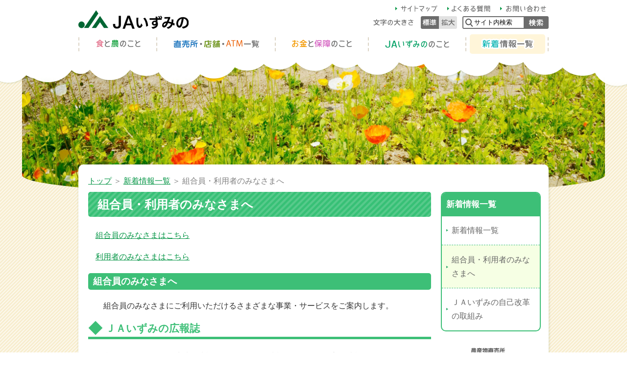

--- FILE ---
content_type: text/html; charset=UTF-8
request_url: https://www.ja-izumino.or.jp/topics/member.php
body_size: 18662
content:
<!doctype html>
<html lang="ja">
<head>
<meta charset="utf-8">
<title>組合員・利用者のみなさまへ｜新着情報一覧｜ＪＡいずみの</title>
<meta name="keywords" content="ＪＡいずみの,組合員,愛彩ランド,直売所,道の駅,岸和田,泉大津,和泉,高石,忠岡" />
<meta name="description" content="ＪＡいずみの組合員の皆さまへ、お役立ち情報を掲載しています。出資に関する情報などはこちら。" />
<meta name="viewport" content="width=1024" />
<link rel="icon" href="/favicon.ico" type="image/x-icon">
<link rel="stylesheet" type="text/css" href="/common/css/general.css?2411">
<link rel="stylesheet" href="/common/css/sp_style.css" media="screen and (max-width:768px)" />

<link rel="stylesheet" type="text/css" href="/common/css/medium.css" title="medium">
<link rel="alternate stylesheet" type="text/css" href="/common/css/large.css" title="large">

<link rel="stylesheet" type="text/css" href="/common/js/slick/slick.css">
<link rel="stylesheet" type="text/css" href="/common/js/slick/slick-theme.css">
<link rel="stylesheet" type="text/css" href="/common/js/slick/slick.css">

<script src="https://code.jquery.com/jquery.js"></script>
<script src="/common/js/jquery-3.3.1.min.js"></script>
<script src="/common/js/jquery.easing.1.3.js"></script>
<script src="/common/js/jquery.carouFredSel-6.2.1-packed.js"></script>
<script src="/common/js/slick/slick.min.js"></script>


<script src="/common/js/mdlib.js"></script>
<script src="/common/js/general.js"></script>

<!-- Google tag (gtag.js) -->
<script async src="https://www.googletagmanager.com/gtag/js?id=G-HHN7W4P34W"></script>
<script>
  window.dataLayer = window.dataLayer || [];
  function gtag(){dataLayer.push(arguments);}
  gtag('js', new Date());

  gtag('config', 'G-HHN7W4P34W');
  gtag('config', 'UA-59833159-29');
</script>
</head>

<body class="b_member">
<header id="top">
	<div class="header_body">
		<h1><a href="/"><img src="/common/img/header_title.png" alt="ＪＡいずみの"/></a></h1>
		<a href="#nav_sp" id="header_menubtn"><span><span></span><span></span><span></span></span></a>
		<div class="hmenu">
			<ul class="hnav">
				<li><a href="/info/sitemap.php"><img src="/common/img/hnav_sitemap_off.png" alt="サイトマップ"/></a></li>
				<li><a href="/info/faq.php"><img src="/common/img/hnav_faq_off.png" alt="よくある質問"/></a></li>
				<li><a href="https://form.ja-group.or.jp/ja-izumino/contact"><img src="/common/img/hnav_contact_off.png" alt="お問い合わせ"/></a></li>
			</ul>
			<div class="fontsize">
				<img src="/common/img/header_fontsize_txt.png" alt="文字">
				<ul>
					<li class="fontsize-m"><a href="#" data-csstitle="medium">中</a></li>
					<li class="fontsize-l"><a href="#" data-csstitle="large">大</a></li>
				</ul>
			</div>
			<form method="get" action="https://www.google.co.jp/search" class="search">
				<div>
					<input class="searchBox" name="q" value="サイト内検索" type="text" />
					<input class="searchBtn" src="/common/img/header_search_btn.png" alt="検索" type="image" />
					<input name="ie" value="UTF-8" type="hidden" />
					<input name="oe" value="UTF-8" type="hidden" />
					<input name="hl" value="ja" type="hidden" />
					<input name="sitesearch" value="https://www.ja-izumino.or.jp/" type="hidden" />
				</div>
			</form>
		</div>
		<nav id="gnav">
			<ul>
				<li>
					<a href="/food/">
						<img src="/common/img/nav_food.png" alt="農と食のこと"/>
					</a>
					<ul>
					    <li class="link_list"><a href="/food/products.php">地域の農作物紹介</a></li>
					   <li class="link_list"><a href="/food/recipe.php">加代子先生のCooking</a></li>
					    <li class="link_list"><a href="/food/allotment.php">ＪＡいずみの市民農園のご紹介</a></li>
					    <li class="link_list"><a href="/food/farm_work.php">今月の農作業</a></li>
						<li class="link_list"><a href="https://www.ja-izumino.or.jp/wp/archives/6215">就農支援</a></li>
					</ul>
				</li>
				<li>
					<a href="/store/">
							<img src="/common/img/nav_store.png" alt="直売所・店舗・ATMのこと"/>
					</a>
				</li>
				<li>
					<a href="/bank/">
						<img src="/common/img/nav_bank.png" alt="お金と保障のこと"/>
					</a>
					<ul>
					   <li class="link_list"><a href="/bank/bank/products.php">商品概要説明</a></li>
					    <li class="link_list"><a href="/bank/bank/consult.php">住宅ローン相談会</a></li>
					</ul>
				</li>
				<li>
					<a href="/about/">
						<img src="/common/img/nav_about.png" alt="ＪＡいずみののこと"/>
					</a>
					<ul>
					    <li class="link_list"><a href="/about/index.php">ＪＡの概要</a></li>
					   <li class="link_list"><a href="/about/outline/contribution.php">地域貢献活動</a></li>
					    <li class="link_list"><a href="/about/outline/farm_izumino.php">ＪＡファームいずみの</a></li>
					    <li class="link_list"><a href="/about/business.php">事業紹介</a></li>
					    <li class="link_list"><a href="/about/character/">ＪＡいずみのキャラクター</a></li>
					</ul>
				</li>
				<li>
					<a href="/topics/" class="active">
						<img src="/common/img/nav_topics.png" alt="新着情報一覧"/>
					</a>
					<ul>
					   <li class="link_list"><a href="/topics/member.php">組合員・利用者のみなさまへ</a></li>
					   <li class="link_list"><a href="/topics/reform.php">ＪＡいずみの自己改革の取組み</a></li>
					</ul>
				</li>
			</ul>
		</nav>
	</div>
	<nav id="nav_sp">
		<ul>
			<li><a href="/food/"><img src="/common/img/nav_food.png" alt="農と食のこと"/></a></li>
			<li><a href="/store/"><img src="/common/img/nav_store.png" alt="直売所・店舗・ATMのこと"/></a></li>
			<li><a href="/bank/"><img src="/common/img/nav_bank.png" alt="お金と保障のこと"/></a></li>
			<li><a href="/about/"><img src="/common/img/nav_about.png" alt="ＪＡいずみののこと"/></a></li>
			<li><a href="/topics/" class="active"><img src="/common/img/nav_topics.png" alt="新着情報一覧"/></a></li>
		</ul>
	</nav>
</header>

<div id="hmenu_overlay"></div>

<div class="headerimg"><div style="background-image: url(img/header_img.jpg)"></div></div>
<div class="main">
	<div class="breadcrumb"><a href="/">トップ</a> ＞ <a href="./">新着情報一覧</a> ＞ 組合員・利用者のみなさまへ</div>
	<div class="content">
		<h2>組合員・利用者のみなさまへ</h2>
		<p><a href="#members">組合員のみなさまはこちら</a></p>
		<p><a href="#users">利用者のみなさまはこちら</a></p>
		<section>
			<h3 id="members">組合員のみなさまへ</h3>
			<p>　組合員のみなさまにご利用いただけるさまざまな事業・サービスをご案内します。</p>
			<section>
				<h4 class="h_diamond">ＪＡいずみの広報誌</h4>
				<section>
					<p>組合員のみなさまに、地域の情報やキャンペーン情報、くらしに役立つ情報をお届けしています。<br>Web閲覧は<a href="https://www.ja-izumino.or.jp/wp/archives/4676">こちらから</a>。（一部のページを除きます）</p>
				</section>
				<h4 class="h_diamond">税務・法律・不動産・年金に関する無料相談のご案内</h4>
				<section>
					<h5>顧問税理士による無料税務相談</h5>
					<p>月4回　火曜日　9時～17時</p>
					<table>
						<tbody>
							<tr>
								<th>第1・第3火曜日</th>
								<td>岸和田資産管理センター</td>
							</tr>
							<tr>
								<th>第2火曜日</th>
								<td>いずみおおつ資産管理センター</td>
							</tr>
							<tr>
								<th>第4火曜日</th>
								<td>北池田支店</td>
							</tr>
						</tbody>
					</table>
					<p>※開催日が休日の場合は、実施しません。</p>
					<p>ご希望の方は、お近くの<a href="/store/index.php#office_list">支店</a>へお申込みください。</p>
				</section>
				<section>
					<h5>顧問弁護士による無料法律相談</h5>
					<p>月3回　木曜日　13時30分～16時50分</p>
					<table>
						<tbody>
							<tr>
								<th>第1木曜日</th>
								<td>岸和田資産管理センター</td>
							</tr>
							<tr>
								<th>第3木曜日</th>
								<td>いずみおおつ資産管理センター</td>
							</tr>
							<tr>
								<th>第4木曜日</th>
								<td>北池田支店</td>
							</tr>
						</tbody>
					</table>
					<p>※開催日が休日の場合は、実施しません。</p>
					<p>ご希望の方は、お近くの<a href="/store/index.php#office_list">支店</a>へお申込みください。</p>
				</section>
				<section>
					<h5>公認不動産コンサルティングマスターによる不動産相談</h5>
					<p>月2回　水曜日　10時～16時</p>
					<table>
						<tbody>
							<tr>
								<th>第1水曜日</th>
								<td>岸和田資産管理センター</td>
							</tr>
							<tr>
								<th>第3水曜日</th>
								<td>いずみおおつ資産管理センター</td>
							</tr>
						</tbody>
					</table>
					<p>※開催日が休日の場合は、実施しません。</p>
					<p>ご希望の方はお近くの<a href="/store/index.php#office_list">支店</a>へお申込みください。</p>
				</section>
				<section>
					<h5>顧問社会保険労務士、年金アドバイザーによる無料年金相談会</h5>
					<p>月1回　水曜日　13時30分～17時。</p>
					<p>　日にち・開催店舗は<a href="https://www.ja-izumino.or.jp/wp/archives/7831">こちら</a>。<br>　ご希望の方はＪＡいずみの本店072-439-2386、または、お近くの<a href="/store/index.php#office_list">支店</a>までお申込みください。</p>
					<p>当ホームページ<a href="https://form.ja-group.or.jp/ja-izumino/contact">お問い合わせフォーム</a>もご利用ください。</p>
				</section>
			</section>
			<section>
				<h4 class="h_diamond">出資に関する変更手続きはお済みですか？</h4>
				<p>　組合員の皆さまにおかれまして、出資に関して下記のような変更はございませんか？</p>
				<p>　いずれかに該当する場合、変更手続が必要です。手続きがお済でない方は最寄りの支店または渉外担当者までご連絡ください。</p>
				<p>　また、当ＪＡ職員が変更手続きのご案内に訪問させていただくこともございますので、ご理解・ご協力をよろしくお願いいたします。</p>
				<ul>
					<li>行政による住居表示変更があった方</li>
					<li>引っ越し等で住所を変更された方</li>
					<li>相続手続きが未了の方</li>
					<li>農業を辞められた方、または、始められた方</li>
					<li>その他変更手続きが必要な方</li>
				</ul>
				<p></p>
			</section>
		</section>
		<section>
			<h3 id="users">利用者のみなさまへ</h3>
			<section>
				<h4 class="h_diamond">年金に関する無料相談のご案内</h4>
				<h5>顧問社会保険労務士、年金アドバイザーによる無料年金相談会</h5>
				<p>月1回　水曜日　13時30分～17時。</p>
					<p>　日にち・開催店舗は<a href="https://www.ja-izumino.or.jp/wp/archives/7831">こちら</a>。<br>　ご希望の方はＪＡいずみの本店072-439-2386、または、お近くの<a href="/store/index.php#office_list">支店</a>までお申込みください。</p>
				<p>当ホームページ<a href="https://form.ja-group.or.jp/ja-izumino/contact">お問い合わせフォーム</a>もご利用ください。</p>
			</section>
			<section>
				<h4 class="h_diamond">ＪＡの組合員になりませんか？</h4>
				<p>　ＪＡはどなたでもご利用いただけますが、さまざまな事業をご利用いただくために、組合員になることをおすすめします。</p>
				<p>　ＪＡいずみのの組合員になって、地域でくらす協同組合の仲間として、ＪＡの事業を利用してみませんか？</p>
			<section>
				<h5>組合員って？</h5>
				<p>　ＪＡいずみのの地区内にお住まいの方、お勤めの方がＪＡに出資金をお預けいただくことで組合員になれます。</p>
				<p>　組合員には、「正組合員」と「准組合員」があり、正組合員は農業を営む方、准組合員はそうでない方です。どちらもＪＡのいろいろな事業やサービス、施設をご利用いただけますが、准組合員にはＪＡの運営にかかる議決権や選挙権はありません。</p>
			</section>
			<section>
				<h5>組合員になるメリットは？</h5>
				<p>　ＪＡのさまざまな事業や施設をご利用いただけるほか、貯金や融資、共済のご契約や、無料税務・法律相談、農産物直売所「愛彩ランド」への出荷など、組合員だけのサービスが受けられます。</p>
				<p>　また、総代会の決定に基づき、出資配当金が受けられます。</p>
			</section>
			<section>
				<h5>出資金って？</h5>
				<p>　出資金は、ＪＡが長期的・安定的に事業運営を行うためのものです。1口1,000円から出資でき、組合員を脱退される場合は、お預かりしている出資金を所定の要件のもとにお返しします。</p>
				<p>　なお、出資金は貯金保険の対象ではありません。</p>
			</section>
			<section>
				<h5>組合員加入方法</h5>
				<p>　お近くの支店窓口で簡単にお申込みいただけます。資格要件は表のとおりです。</p>
				<section>
					<h5>申込に必要なもの</h5>
					<ul>
					    <li>ご本人さまが確認できる公的確認書類（運転免許証・パスポートなど）</li>
					    <li>当ＪＡの普通貯金通帳と印鑑</li>
					    <li>出資金（1口1,000円～）</li>
					</ul>
				</section>
				<section>
					<h5>資格要件（個人）</h5>
					<table>
						<thead>
							<tr>
								<th></th>
								<td>資格要件（個人）</td>
							</tr>
						</thead>
						<tbody>
							<tr>
								<th>正組合員</th>
								<td>
									<ul>
									    <li>耕作面積が5アール以上の方</li>
									    <li>農業に従事する日数が年間40日以上ある方</li>
									</ul>
								</td>
							</tr>
							<tr>
								<th>准組合員</th>
								<td>
									<ul>
									    <li>地区内に住所、または勤務地があり、ＪＡの事業を利用することが適当と認められる方</li>
									</ul>
								</td>
							</tr>
						</tbody>
					</table>
				</section>
			</section>
		</section>
		</section>
	</div>
	<div class="side">
		<div class="snav">
			<div class="snav_head">新着情報一覧</div>
			<ul>
				<li><a href="/topics/">新着情報一覧</a></li>
				<li><a href="/topics/member.php">組合員・利用者のみなさまへ</a></li>
				<li class="reform_snav"><a href="/topics/reform.php">ＪＡいずみの自己改革の取組み</a></li>
			</ul>
		</div>
<div class="snav_banner">
	<div class="farmstand anime_hover_down">
		<a href="/farmstand/index.php"><img src="/common/img/campaign_side_farmstand.png" alt="愛彩ランド"></a>
	</div>
	<!--<div class="blog anime_shrink">
		<a href="http://blogs.yahoo.co.jp/jaizumino_aisai", target="_blank"><img src="/common/img/banner_blog.png" alt="facebook"></a>
	</div>-->
	<div class="anime_hover_down">
		<a href="http://www.facebook.com/農産物直売所-愛彩ランド-1843569082327707/", target="_blank"><img src="/common/img/campaign_side_facebook_top02.png" alt="facebook"></a>
		<script async defer crossorigin="anonymous" src="https://connect.facebook.net/ja_JP/sdk.js#xfbml=1&version=v7.0&appId=&autoLogAppEvents=1" nonce="4efc0T3d"></script>
		<div class="fb-page" data-href="https://www.facebook.com/%E8%BE%B2%E7%94%A3%E7%89%A9%E7%9B%B4%E5%A3%B2%E6%89%80-%E6%84%9B%E5%BD%A9%E3%83%A9%E3%83%B3%E3%83%89-1843569082327707/" data-tabs="timeline" data-width="" data-height="" data-small-header="false" data-adapt-container-width="true" data-hide-cover="false" data-show-facepile="false"><blockquote cite="https://www.facebook.com/%E8%BE%B2%E7%94%A3%E7%89%A9%E7%9B%B4%E5%A3%B2%E6%89%80-%E6%84%9B%E5%BD%A9%E3%83%A9%E3%83%B3%E3%83%89-1843569082327707/" class="fb-xfbml-parse-ignore"><a href="https://www.facebook.com/%E8%BE%B2%E7%94%A3%E7%89%A9%E7%9B%B4%E5%A3%B2%E6%89%80-%E6%84%9B%E5%BD%A9%E3%83%A9%E3%83%B3%E3%83%89-1843569082327707/">農産物直売所 愛彩ランド</a></blockquote></div>
	</div>
	
	<div class="character anime_hover_down">
		<a href="/about/character/"><img src="/common/img/campaign_side_character.png" alt="ＪＡマスコットキャラクター"></a>
	</div>
</div>	</div>
</div>
<div id="totop"><div><a href="#top"><img src="/common/img/btn_totop.png" alt="ページの上部へ戻る"/></a></div></div>
<footer>
	<div class="footer_content">
    	<div class="fnav_right">
		<ul class="fnav">
			<li><a href="/info/term.php"><img src="/common/img/fnav_term_off.png" alt="ご利用にあたって"/></a></li>
			<li><a href="/info/policy.php"><img src="/common/img/fnav_policy_off.png" alt="方針・公示事項等"/></a></li>
			<li><a href="/info/recruit.php"><img src="/common/img/fnav_recruit_off.png" alt="採用情報"/></a></li>
			<li><a href="/common/pdf/human_rights.pdf"><img class="pdf" src="/common/img/fnav_rights_off.png" alt="人権推進基本方針"/></a></li>
			<li><a href="/info/link.php"><img src="/common/img/fnav_link_off.png" alt="リンク集"/></a></li>
			<li><a href="/info/sitemap.php"><img src="/common/img/fnav_sitemap_off.png" alt="サイトマップ"/></a></li>
			<li><a href="/info/faq.php"><img src="/common/img/fnav_faq_off.png" alt="よくある質問"/></a></li>
			<li><a href="https://form.ja-group.or.jp/ja-izumino/contact"><img src="/common/img/fnav_contact_off.png" alt="お問い合わせ"/></a></li>
			<li><a href="/info/kitei.php"><img src="/common/img/fnav_yakkan_off.png" alt="定型約款"/></a>
        		
			</li>
		</ul>
		<p style="width: 100%; color: white; text-align:center;">登録金融機関　いずみの農業協同組合<br>
            			登録番号　近畿財務局長（登金）第272号</p>
		</div>
		<div class="footer_copy"><img src="/common/img/footer_copy.png" alt="いずみの農業協同組合"/></div>
	</div>
</footer>
</body>
</html>


--- FILE ---
content_type: text/css
request_url: https://www.ja-izumino.or.jp/common/css/general.css?2411
body_size: 74617
content:
@charset "UTF-8";
body {
  margin: 0;
  padding: 0;
  font-family: "メイリオ", Meiryo, Osaka, "ヒラギノ角ゴ Pro W3", "Hiragino Kaku Gothic Pro", "ＭＳ Ｐゴシック", "MS PGothic", sans-serif;
  line-height: 180%;
  color: #333333;
  background: url(../img/body_bg.png) 50% 0 repeat; }

a:link {
  color: #049545;
  text-decoration: underline; }
a:visited {
  color: #049545;
  text-decoration: underline; }
a:hover {
  color: #00abad;
  text-decoration: none; }
a:active {
  color: #00abad;
  text-decoration: none; }

a img {
  border: none; }

#area_map {
  border: none; }

#Map {
  border: none; }

img {
  max-width: 100%; }

area {
  outline: none;
  border: none; }

h2 {
  margin: 3em 0 1em;
  padding: 0.9ex 1.5ex;
  font-size: 150%;
  border-radius: 5px;
  color: #ffffff;
  background: url(../img/h2_bg.png) 0 0 repeat; }
  @media only screen and (max-width: 767px) {
    h2 {
      font-size: 150%; } }
  h2:first-child, .anchor_link + h2 {
    margin-top: 0; }

h3 {
  clear: both;
  margin: 4em 0 1em;
  padding: 0.25ex 1ex;
  font-size: 120%;
  border-radius: 5px;
  color: #ffffff;
  background: #3dbf77; }
  @media only screen and (max-width: 767px) {
    h3 {
      font-size: 120%; } }
  h3:first-child, h2 + h3, .anchor_link + h3 {
    margin-top: 1em; }
  .columned > div > h3:first-child {
    margin-top: 4em; }
  h2 + .columned > div > h3:first-child {
    margin-top: 1em; }
  .boxed > h3:first-child {
    margin-top: 0; }

h4 {
  clear: both;
  margin: 3em 8px 1ex;
  padding: 0.2ex 1ex;
  font-size: 115%;
  color: #3dbf77;
  border-bottom: 5px #3dbf77 solid; }
  @media only screen and (max-width: 767px) {
    h4 {
      font-size: 110%; } }
  h4:first-child, h3 + h4, .anchor_link + h4 {
    margin-top: 1ex; }
  .columned > div > h4:first-child {
    margin-top: 3em; }
  h3 + .columned > div > h4:first-child {
    margin-top: 1em; }
  .boxed > h4:first-child {
    margin-top: 0; }

h5 {
  clear: both;
  margin: 1.5em 8px 1ex;
  padding: 0.2ex 17px;
  font-size: 110%;
  color: #1bb45f;
  background: url(../img/h5_bg.png) 0 50% no-repeat;
  background-size: 12px; }
  h5:first-child {
    margin-top: 1ex; }
  h4 + h5, .anchor_link + h5 {
    margin-top: 1em; }
  @media only screen and (max-width: 767px) {
    h5 {
      font-size: 110%;
      letter-spacing: 0ex; } }
  h5.h5_about {
    background: none; }

h6 {
  font-family: "メイリオ", Meiryo, Osaka, "ヒラギノ角ゴ Pro W3", "Hiragino Kaku Gothic Pro", "ＭＳ Ｐゴシック", "MS PGothic", sans-serif;
  font-size: 105%;
  margin: 1ex 10px 1ex;
  color: #2e845f;
  padding: 0.8ex 1em;
  display: inline-block;
  border-radius: 5px 5px 0 0; }
  @media only screen and (max-width: 767px) {
    h6 {
      font-size: 105%; } }

p {
  margin: 1em 15px; }
  @media only screen and (max-width: 767px) {
    p {
      margin: 1em 5px; } }

.alignLeft {
  text-align: left; }

.alignCenter {
  text-align: center; }

.alignRight {
  text-align: right; }

.caution {
  color: #ff3300; }

.notice {
  color: #17930e; }

.catch {
  text-align: center;
  font-size: 130%;
  font-weight: bold;
  margin: 2em 0; }

.clear {
  clear: both; }

.clearfix:after {
  content: "";
  display: block;
  clear: both; }

iframe {
  width: 100%;
  border: none;
  position: relative; }

.pc_only {
  display: inherit; }
  @media only screen and (max-width: 767px) {
    .pc_only {
      display: none; } }

.sp_only {
  display: none; }
  @media only screen and (max-width: 767px) {
    .sp_only {
      display: inherit; } }

#wrap {
  position: relative; }

/*** header ***/
header {
  position: fixed;
  top: 0;
  width: 100%;
  min-width: 960px;
  margin: 0 0 36px;
  padding: 0;
  height: 180px;
  z-index: 9000;
  /* it's over 9000! */
  transition: all 0.3s cubic-bezier(0.455, 0.03, 0.515, 0.955); }
  header::before {
    content: "";
    position: absolute;
    display: block;
    background: url(../img/header_bg.png) 50% 100% repeat-x;
    background-size: auto 320px;
    transition: all 0.3s cubic-bezier(0.455, 0.03, 0.515, 0.955);
    top: 0;
    left: 0;
    width: 100%;
    height: 100%; }
  @media only screen and (max-width: 767px) {
    header {
      height: 60px;
      min-width: auto; }
      header::before {
        background-size: auto 80px; } }
  header .header_body {
    position: relative;
    width: 960px;
    margin: 0 auto; }
    header .header_body:after {
      content: "";
      display: block;
      clear: both; }
    @media only screen and (max-width: 767px) {
      header .header_body {
        width: auto; } }
    header .header_body h1 {
      margin: 20px 0 12px;
      padding: 0;
      width: 225px;
      height: 40px;
      float: left;
      transition: all 0.3s cubic-bezier(0.455, 0.03, 0.515, 0.955); }
      header .header_body h1 img {
        display: block;
        height: 40px;
        transition: all 0.3s cubic-bezier(0.455, 0.03, 0.515, 0.955); }
      @media only screen and (max-width: 767px) {
        header .header_body h1 {
          margin: 10px;
          width: 170px;
          height: 30px; }
          header .header_body h1 img {
            display: block;
            height: 30px; } }
    header .header_body .hmenu {
      position: relative;
      width: 364px;
      padding: 5px 0 0;
      float: right; }
      header .header_body .hmenu:after {
        content: "";
        display: block;
        clear: both; }
      @media only screen and (max-width: 767px) {
        header .header_body .hmenu {
          display: none; } }
      header .header_body .hmenu .hnav {
        margin: 0;
        padding: 0 0 3px;
        list-style-type: none;
        float: right; }
        header .header_body .hmenu .hnav:after {
          content: "";
          display: block;
          clear: both; }
        header .header_body .hmenu .hnav li {
          margin: 0;
          padding: 0 5px;
          float: left;
          position: relative; }
          header .header_body .hmenu .hnav li:first-child {
            padding-left: 0; }
          header .header_body .hmenu .hnav li:last-child {
            background: none;
            padding-right: 0; }
          header .header_body .hmenu .hnav li img {
            display: block;
            height: 25px;
            z-index: 0; }

.search {
  width: 176px;
  float: right;
  border-radius: 3px; }
  .search .searchBox {
    display: block;
    width: 125px;
    float: left;
    height: 26px;
    line-height: 26px;
    box-sizing: border-box;
    padding: 0 5px 0 24px;
    border: none;
    background: url(../img/header_search_box.png) 0 0 no-repeat; }
  .search .searchBtn {
    width: 51px;
    display: block;
    float: left; }

.fontsize {
  float: left;
  padding: 0 0 0 0;
  width: 177px; }
  .fontsize img {
    float: left;
    display: block; }
  .fontsize ul {
    float: right;
    margin: 0;
    padding: 0;
    height: 26px;
    list-style-type: none; }
  .fontsize li {
    margin: 0 0 0 0;
    padding: 0 0;
    list-style-type: none;
    float: left;
    height: 26px;
    width: 37px; }
    .fontsize li a {
      display: block;
      text-indent: 100%;
      white-space: nowrap;
      outline: none;
      overflow: hidden;
      background-image: url(../img/header_fontsize_btn.png);
      height: 26px; }
  .fontsize .fontsize-s a {
    background-position: 0 0; }
    .fontsize .fontsize-s a:hover, .fontsize .fontsize-s a:active {
      background-position-x: 0 -26px; }
  .fontsize .fontsize-m a {
    background-position: 0px 0; }
    .fontsize .fontsize-m a:hover, .fontsize .fontsize-m a:active {
      background-position: 0px -26px; }
  .fontsize .fontsize-l a {
    background-position: -37px 0; }
    .fontsize .fontsize-l a:hover, .fontsize .fontsize-l a:active {
      background-position: -37px -26px; }

#header_menubtn {
  display: none; }
  @media only screen and (max-width: 767px) {
    #header_menubtn {
      display: block;
      width: 20px;
      height: 24px;
      float: right;
      position: relative;
      padding: 13px; }
      #header_menubtn > span {
        transition: all .4s;
        box-sizing: border-box;
        display: block;
        width: 20px;
        height: 24px;
        margin-top: 5px;
        position: relative; }
        #header_menubtn > span span {
          display: inline-block;
          transition: all .4s;
          box-sizing: border-box;
          position: absolute;
          left: 0;
          width: 100%;
          height: 2px;
          background-color: #73bcf8;
          border-radius: 2px; }
      #header_menubtn > span span:nth-of-type(1) {
        top: 0; }
        .mm-opened #header_menubtn > span span:nth-of-type(1) {
          transform: translate3d(0, 6px, 0) rotate(135deg); }
      #header_menubtn > span span:nth-of-type(2) {
        top: 6px; }
        .mm-opened #header_menubtn > span span:nth-of-type(2) {
          transform: scale(0, 0) rotate(180deg); }
      #header_menubtn > span span:nth-of-type(3) {
        top: 12px; }
        .mm-opened #header_menubtn > span span:nth-of-type(3) {
          transform: translate3d(0, -6px, 0) rotate(225deg); } }

nav#gnav {
  margin: 0;
  padding: 0;
  position: absolute;
  top: 70px;
  left: 0;
  transition: all 0.3s cubic-bezier(0.455, 0.03, 0.515, 0.955); }
  nav#gnav > ul {
    margin: 0 auto;
    padding: 0;
    width: 960px;
    list-style-type: none;
    height: 40px;
    transition: all 0.3s cubic-bezier(0.455, 0.03, 0.515, 0.955); }
    nav#gnav > ul:after {
      content: "";
      display: block;
      clear: both; }
    nav#gnav > ul > li {
      transition: all 0.3s cubic-bezier(0.455, 0.03, 0.515, 0.955);
      position: relative;
      float: left;
      background: url(../img/nav_splitter.png) 0 50% no-repeat;
      margin: 0;
      padding: 0 7px 0 9px; }
      nav#gnav > ul > li:last-child {
        background: url(../img/nav_splitter.png) 0 50% no-repeat, url(../img/nav_splitter.png) 100% 50% no-repeat; }
      nav#gnav > ul > li > a {
        transition: all 0.3s cubic-bezier(0.455, 0.03, 0.515, 0.955);
        display: block;
        padding: 5px 20px;
        border-radius: 5px; }
        nav#gnav > ul > li > a:hover, nav#gnav > ul > li > a:active, nav#gnav > ul > li > a.active {
          background: rgba(255, 188, 0, 0.15); }
        nav#gnav > ul > li > a img {
          display: block;
          height: 30px; }
  @media only screen and (max-width: 767px) {
    nav#gnav {
      display: none; } }

header.fixed {
  height: 150px;
  top: -60px; }
  header.fixed::before {
    background-size: auto 240px;
    opacity: 0.95; }
  header.fixed .header_body h1 {
    margin: 70px 0 0;
    padding: 0;
    width: 170px;
    height: 30px; }
    header.fixed .header_body h1 img {
      display: block;
      height: 30px; }
  @media only screen and (max-width: 767px) {
    header.fixed {
      height: 60px;
      top: 0px; }
      header.fixed::before {
        background-size: auto 80px; }
      header.fixed .header_body h1 {
        margin: 10px 0 0 10px; } }
  header.fixed nav#gnav {
    top: 60px;
    left: 190px; }
    header.fixed nav#gnav > ul {
      width: auto; }
      header.fixed nav#gnav > ul > li {
        padding: 0 3px 0 5px; }
        header.fixed nav#gnav > ul > li > a {
          padding: 5px 5px; }
          header.fixed nav#gnav > ul > li > a img {
            height: 30px; }

.headerimg {
  position: absolute;
  width: 100%;
  top: 120px;
  z-index: 0; }
  .headerimg > div {
    height: 280px;
    max-width: 1190px;
    min-width: 960px;
    margin: auto;
    display: block;
    border-radius: 0 0 50% 50% / 0 0 15% 15%;
    background-position: center bottom !important;
    background-size: 1190px !important; }
  @media only screen and (max-width: 767px) {
    .headerimg {
      top: 40px; }
      .headerimg img {
        min-width: auto; }
      .headerimg > div {
        height: 130px;
        max-width: 100%;
        min-width: 100%;
        border-radius: 0;
        background-size: 100% 100% !important; } }

#nav_sp {
  display: none;
  position: absolute;
  background: rgba(255, 255, 255, 0.95);
  width: 100%;
  z-index: 20;
  box-shadow: 0 1px 3px rgba(0, 0, 0, 0.2);
  -webkit-transition: transform .6s ease-in-out;
  transition: transform .6s ease-in-out;
  -webkit-transform: rotateX(-90deg);
  transform: rotateX(-90deg);
  -webkit-transform-origin: 50% 0% 0;
  transform-origin: 50% 0% 0;
  top: 40px; }
  #nav_sp > ul {
    margin: 0;
    padding: 10px 0 0;
    list-style-type: none;
    border-top: 1px solid #d9d9d9;
    border-bottom: 1px solid #d9d9d9; }
    #nav_sp > ul > li {
      margin: 0;
      padding: 0; }
      #nav_sp > ul > li a {
        padding: 10px;
        margin: 0 10px;
        display: block;
        border-bottom: 1px solid #d9d9d9; }
      #nav_sp > ul > li:last-child a {
        border-bottom: none; }
      #nav_sp > ul > li img {
        height: 30px;
        display: block; }
  #nav_sp .search {
    float: none;
    margin: 0 auto;
    padding: 15px 30px;
    width: 200px; }
    #nav_sp .search:after {
      content: "";
      display: block;
      clear: both; }
    #nav_sp .search .searchBox {
      width: 173px; }
  @media only screen and (max-width: 767px) {
    #nav_sp {
      display: block; }
      #nav_sp.active {
        transform: perspective(2000px) rotateX(0);
        -webkit-transform: perspective(2000px) rotateX(0); } }

#hmenu_overlay {
  position: fixed;
  width: 100%;
  height: 100%;
  background: rgba(0, 0, 0, 0.3);
  top: 0;
  left: 0;
  display: none;
  z-index: 19; }

/*** main ***/
.main {
  position: relative;
  width: 960px;
  margin: 336px auto 95px;
  background: #ffffff;
  border-radius: 10px;
  padding: 20px;
  box-sizing: border-box;
  box-shadow: 0.7px 0.7px 4px rgba(54, 92, 19, 0.2); }
  .main:after {
    content: "";
    display: block;
    clear: both; }
  @media only screen and (max-width: 767px) {
    .main {
      margin-top: 160px;
      width: auto;
      padding: 10px;
      margin-bottom: 56px; } }

.breadcrumb {
  width: 960px;
  margin: 0 auto 1ex;
  color: #808080;
  position: relative; }
  @media only screen and (max-width: 767px) {
    .breadcrumb {
      width: auto; } }

.content {
  float: left;
  width: 700px;
  padding-bottom: 20px; }
  @media only screen and (max-width: 767px) {
    .content {
      float: none;
      width: auto; } }
      
      .content_wide {
  float: left;
  width: 800px;
  padding-bottom: 20px; }
  @media only screen and (max-width: 767px) {
    .content {
      float: none;
      width: auto; } }

.side {
  float: right;
  width: 200px; }
  @media only screen and (max-width: 767px) {
    .side {
      float: none;
      width: auto; } }
  .side .snav {
    border-radius: 10px;
    overflow: hidden;
    border: 2px #3dbf77 solid;
    width: 200px;
    margin: 0 auto; }
    .side .snav .snav_head {
      padding: 1.10ex 1ex;
      font-size: 105%;
      font-weight: bold;
      color: #ffffff;
      background: #3dbf77; }
    .side .snav ul {
      margin: 0;
      padding: 0;
      list-style-type: none; }
    .side .snav > ul {
      margin: -1px 0 0; }
      .side .snav > ul li {
        border-top: 1px #3dbf77 dashed;
        margin: 0;
        padding: 0; }
        .side .snav > ul li a {
          display: block;
          padding: 1.8ex 10px 1.8ex 20px;
          background: url(../img/snav_arrow.png) 9px 50% no-repeat;
          background-size: 4px 5px; }
          .side .snav > ul li a.active {
            background-color: #d8f2e4; }
          .side .snav > ul li a:link, .side .snav > ul li a:visited, .side .snav > ul li a:hover, .side .snav > ul li a:active {
            text-decoration: none;
            color: #666666; }
          .side .snav > ul li a:hover, .side .snav > ul li a:active {
            background-color: #f5ffe6; }
        .side .snav > ul li li a {
          padding: 1ex 10px 1ex 30px;
          background-position: 19px 50%; }
        .side .snav > ul li li li a {
          padding-left: 40px;
          background-position: 29px 50%; }

/*** footer ***/
footer {
  min-width: 960px;
  background: url(../img/footer_bg.png) 50% 0 repeat;
  padding: 40px 0; }
  @media only screen and (max-width: 767px) {
    footer {
      min-width: 100%;
      padding: 0; } }
  footer .footer_content {
    width: 960px;
    margin: 0 auto 0; }
    footer .footer_content:after {
      content: "";
      display: block;
      clear: both; }
    @media only screen and (max-width: 767px) {
      footer .footer_content {
        width: auto; } }
    footer .footer_content .footer_copy {
      float: left;
      width: 50%; }
      @media only screen and (max-width: 767px) {
        footer .footer_content .footer_copy {
          float: none;
          width: auto;
          padding: 10px; } }
    footer .footer_content .fnav_right {
      width: 50%;
      float: right;}
      @media only screen and (max-width: 767px) {
    footer .footer_content .fnav_right {
      width: 100%;
      float: none;}
      }
    footer .footer_content .fnav {
      margin: 0;
      padding: 50px 0 0;
      box-sizing: border-box;
      list-style-type: none; }
      footer .footer_content .fnav:after {
        content: "";
        display: block;
        clear: both; }
      @media only screen and (max-width: 767px) {
        footer .footer_content .fnav {
          float: none;
          width: auto;
          padding: 0 0 0;
          border-bottom: 1px dotted rgba(255, 255, 255, 0.5);
          background: url(../img/fnav_li_bg.png) 50% 30% repeat; } }
      footer .footer_content .fnav > li {
        float: left;
        width: 45%;
        margin: 0;
        padding: 0;
        box-sizing: border-box; }
        footer .footer_content .fnav > li > a {
          display: block;
          padding: 7px; }
        footer .footer_content .fnav > li img {
          height: 22px;
          display: block; }
        @media only screen and (max-width: 767px) {
          footer .footer_content .fnav > li {
            float: none;
            width: auto;
            border-top: 1px dotted rgba(255, 255, 255, 0.5);
            padding: 0 10px; } }

#totop {
  z-index: 10000;
  position: relative;
  max-width: 1060px;
  padding: 0 20px;
  margin: 0 auto; }
  #totop > div {
    width: 76px;
    margin: 0 0 0 auto; }
  #totop a {
    display: block;
    position: fixed;
    bottom: -200px;
    margin: 0 0 0 auto;
    width: 76px; }
    #totop a.finished {
      position: absolute;
      bottom: -38px !important; }
    #totop a img {
      width: 76px;
      display: block; }
  @media only screen and (max-width: 767px) {
    #totop {
      max-width: auto; }
      #totop > div {
        margin: 0 auto; }
      #totop a {
        margin: 0 auto; }
        #totop a.finished {
          bottom: -5px !important; } }

@media print {
  #totop {
    display: none; } }
/*** column ***/
.floatImgR, .floatImgL, .floatColumnR, .floatColumnL {
  max-width: 270px;
  display: block; }

.floatImgR {
  margin: 0 0 15px 15px;
  float: right;
  text-align: center; }
  .floatImgR img {
    display: block; }

.floatImgL {
  margin: 0 15px 15px 0px;
  float: left;
  text-align: center; }
  .floatImgL img {
    display: block; }

.floatColumnR {
  margin: 0 0 15px 15px;
  float: right; }
  .floatColumnR img {
    display: block; }

.floatColumnL {
  margin: 0 15px 15px 0px;
  float: left; }
  .floatColumnL img {
    display: block; }

.mini_img {
  width: 200px; }
  @media only screen and (max-width: 767px) {
    .mini_img {
      display: block;
      width: 80%;
      margin: 0 auto 1em; }
      .mini_img img {
        display: block;
        margin: auto; } }

@media only screen and (max-width: 767px) {
  .floatImgR,
  .floatImgL,
  .floatColumnR,
  .floatColumnL {
    max-width: 100%;
    float: none;
    margin: 1ex auto; } }
.columned.pdf_table {
  padding: 0 10px;
  display: table-row; }
  .columned.pdf_table > div {
    display: table-cell;
    vertical-align: middle;
    padding: 5px;
    box-sizing: border-box; }
  .columned.pdf_table > div:first-child {
    width: 40%; }
    .columned.pdf_table > div:first-child img {
      display: block;
      width: 100%; }
  .columned.pdf_table > div:last-child {
    width: 60%; }
    .columned.pdf_table > div:last-child img {
      display: block; }

.multi_column, ul.half_column, ul.third_column, ul.quarter_column {
  margin: 0 -5px;
  padding: 0;
  list-style-type: none; }
  .multi_column > li, ul.half_column > li, ul.third_column > li, ul.quarter_column > li {
    margin: 10px 0 10px;
    padding: 0 25px;
    float: left;
    box-sizing: border-box; }
  .multi_column.alignLeft > li, ul.alignLeft.half_column > li, ul.alignLeft.third_column > li, ul.alignLeft.quarter_column > li {
    text-align: left; }
  .multi_column:after, ul.half_column:after, ul.third_column:after, ul.quarter_column:after {
    display: block;
    clear: both;
    content: ""; }
  .multi_column img, ul.half_column img, ul.third_column img, ul.quarter_column img {
    display: block;
    margin: 0 auto; }
  .multi_column *.alignright, ul.half_column *.alignright, ul.third_column *.alignright, ul.quarter_column *.alignright {
    text-align: right; }
  .multi_column *.alignCenter, ul.half_column *.alignCenter, ul.third_column *.alignCenter, ul.quarter_column *.alignCenter {
    text-align: center; }
  @media only screen and (max-width: 767px) {
    .multi_column, ul.half_column, ul.third_column, ul.quarter_column {
      margin: 0 0;
      padding: 0;
      list-style-type: none; }
      .multi_column > li, ul.half_column > li, ul.third_column > li, ul.quarter_column > li {
        float: none;
        margin: 10px 0 10px;
        padding: 0 5px;
        box-sizing: border-box;
        text-align: center;
        width: auto !important; } }

ul.half_column > li {
  width: 50%; }
  ul.half_column > li:nth-child(2n+1) {
    clear: both; }
@media only screen and (max-width: 767px) {
  ul.half_column > li {
    float: none;
    margin: 10px 0 10px;
    padding: 0 5px; }
    ul.half_column > li:nth-child(2n+1) {
      clear: none; } }

ul.third_column > li {
  width: 33.333333%; }
  ul.third_column > li:nth-child(3n+1) {
    clear: both; }
@media only screen and (max-width: 767px) {
  ul.third_column > li {
    float: left;
    width: 50% !important;
    padding: 0 5px; }
    ul.third_column > li:nth-child(3n+1) {
      clear: none; }
    ul.third_column > li:nth-child(2n+1) {
      clear: both; } }

ul.quarter_column > li {
  width: 25%; }
  ul.quarter_column > li:nth-child(4n+1) {
    clear: both; }
@media only screen and (max-width: 767px) {
  ul.quarter_column > li {
    width: 50% !important;
    float: left;
    padding: 0 5px; }
    ul.quarter_column > li:nth-child(3n+1) {
      clear: none; }
    ul.quarter_column > li:nth-child(2n+1) {
      clear: both; } }

@media only screen and (max-width: 767px) {
  ul.sp_one_column > li {
    width: auto !important;
    float: none !important;
    margin: 10px 0 10px !important;
    padding: 0 5px !important; }
    ul.sp_one_column > li:nth-child(2n+1) {
      clear: none !important; } }

.columned:after {
  display: block;
  clear: both;
  content: ""; }
.columned > div {
  width: 50%;
  box-sizing: border-box; }
  .columned > div:first-child {
    float: left;
    padding: 0 10px 0 0; }
  .columned > div:last-child {
    float: right;
    padding: 0 0 0 10px; }
  @media only screen and (max-width: 767px) {
    .columned > div {
      width: auto;
      display: inline; }
      .columned > div:first-child, .columned > div:last-child {
        float: none;
        padding: 0; } }

.columned.three_div > div {
  width: 33.3333%;
  padding: 0 10px;
  float: left; }
  .columned.three_div > div:first-child {
    padding-right: 10px; }
  .columned.three_div > div:last-child {
    padding-left: 10px; }
  .columned.three_div > div h5 {
    margin-left: 0;
    margin-right: 0; }
  .columned.three_div > div p {
    margin-left: 0;
    margin-right: 0; }
@media only screen and (max-width: 767px) {
  .columned.three_div > div {
    width: auto;
    padding: 0 0;
    float: none; }
    .columned.three_div > div:first-child {
      padding-right: 0; }
    .columned.three_div > div:last-child {
      padding-left: 0; }
    .columned.three_div > div h5 {
      margin-left: 5px;
      margin-right: 5px; }
    .columned.three_div > div p {
      margin-left: 10px;
      margin-right: 10px; } }

/*** table ***/
.wp_wrapper table,
.bordered {
  border-collapse: collapse;
  border-spacing: 0;
  border: 1px solid #cccccc;
  box-sizing: border-box;
  margin: 1em 15px; }
  @media only screen and (max-width: 767px) {
    .wp_wrapper table,
    .bordered {
      margin: 1ex 5px; } }
  .wp_wrapper table td,
  .bordered td {
    padding: 1.2ex 1ex;
    vertical-align: top;
    border: 1px solid #cccccc;
    background: #ffffff; }
  .wp_wrapper table th,
  .bordered th {
    color: #41270f;
    padding: 1.2ex 1ex;
    vertical-align: middle;
    text-align: left;
    white-space: nowrap;
    border: 1px solid #cccccc;
    background: #ffffe3; }
    .wp_wrapper table th.alignRight,
    .bordered th.alignRight {
      text-align: right; }
    .wp_wrapper table th.alignCenter,
    .bordered th.alignCenter {
      text-align: center; }
  .wp_wrapper table thead th,
  .bordered thead th {
    color: #29410f;
    padding: 1em 1em;
    background: #e0f6ca;
    text-align: center;
    border: 1px solid #cccccc;
    font-family: "メイリオ", Meiryo, Osaka, "ヒラギノ角ゴ Pro W3", "Hiragino Kaku Gothic Pro", "ＭＳ Ｐゴシック", "MS PGothic", sans-serif; }
  .wp_wrapper table caption,
  .bordered caption {
    text-align: right;
    caption-side: bottom; }
  .wp_wrapper table td.icon-cell,
  .bordered td.icon-cell {
    vertical-align: middle; }
    .wp_wrapper table td.icon-cell img,
    .bordered td.icon-cell img {
      width: 60px;
      display: block;
      margin: 2px auto; }
  .wp_wrapper table td.num-cell,
  .bordered td.num-cell {
    text-align: right; }
  .wp_wrapper table.simple th,
  .bordered.simple th {
    width: 45%; }
  @media only screen and (max-width: 767px) {
    .wp_wrapper table.simple,
    .bordered.simple {
      width: auto; }
      .wp_wrapper table.simple th,
      .bordered.simple th {
        width: auto; } }
  .wp_wrapper table.standard tbody th,
  .bordered.standard tbody th {
    width: 30%; }
  @media only screen and (max-width: 767px) {
    .wp_wrapper table.standard,
    .bordered.standard {
      width: auto; }
      .wp_wrapper table.standard tbody th,
      .bordered.standard tbody th {
        width: auto; } }
  .wp_wrapper table table,
  .bordered table {
    margin: 0;
    width: 100%; }
    .wp_wrapper table table th,
    .bordered table th {
      background: #f1f2f2; }
  @media only screen and (max-width: 767px) {
    .wp_wrapper table.responsive_table_nojs,
    .bordered.responsive_table_nojs {
      border-bottom: none;
      border-left: none;
      border-right: none;
      display: block;
      box-sizing: border-box; }
      .wp_wrapper table.responsive_table_nojs thead,
      .wp_wrapper table.responsive_table_nojs tbody,
      .wp_wrapper table.responsive_table_nojs tr,
      .bordered.responsive_table_nojs thead,
      .bordered.responsive_table_nojs tbody,
      .bordered.responsive_table_nojs tr {
        display: block;
        width: 100%; }
      .wp_wrapper table.responsive_table_nojs th,
      .wp_wrapper table.responsive_table_nojs td,
      .bordered.responsive_table_nojs th,
      .bordered.responsive_table_nojs td {
        display: block;
        box-sizing: border-box;
        width: 100%;
        border-top: none;
        white-space: normal; }
      .wp_wrapper table.responsive_table_nojs.simple th, .wp_wrapper table.responsive_table_nojs.standard th,
      .bordered.responsive_table_nojs.simple th,
      .bordered.responsive_table_nojs.standard th {
        width: 100%; } }
  .wp_wrapper table .expiration th,
  .wp_wrapper table .expiration td,
  .bordered .expiration th,
  .bordered .expiration td {
    color: #999999;
    background: #eeeeee; }
    .wp_wrapper table .expiration th:first-child,
    .wp_wrapper table .expiration td:first-child,
    .bordered .expiration th:first-child,
    .bordered .expiration td:first-child {
      color: #999999;
      background: #eeeeee url(../img/icon_expiration.png) 100% 50% no-repeat;
      background-size: auto 140%; }
  .wp_wrapper table th.expiration,
  .wp_wrapper table td.expiration,
  .bordered th.expiration,
  .bordered td.expiration {
    color: #999999;
    background: #eeeeee url(../img/icon_expiration.png) 100% 50% no-repeat;
    background-size: auto 140%; }
  .wp_wrapper table ul,
  .bordered ul {
    margin: 1ex 0;
    padding: 0 0 0 2em; }

.table_wrapper {
  padding: 10px 15px 10px; }
  .table_wrapper .bordered {
    width: 100%;
    margin: 0; }

@media only screen and (max-width: 767px) {
  .table_wrapper {
    width: auto;
    padding: 0;
    margin: 1ex 10px 1em;
    overflow-x: auto; }

  .table_wrapper .bordered {
    margin: 0; } }
/*** misc ***/
div.link_list {
  margin: 0; }
  div.link_list > ul {
    padding: 0 0 0 10px; }

.link_list {
  margin: 1em 15px;
  padding: 0;
  list-style-type: none;
  line-height: 140%; }
  .link_list ul {
    margin: 0;
    padding: 0 0 0 20px;
    list-style-type: none; }
  ul .link_list {
    margin: 0 0 1ex;
    padding: 0px 8px 0px 8px;
    list-style-type: none; }
  .link_list li {
    margin: 1ex 0;
    padding: 0;
    list-style-type: none; }
  .link_list a {
    margin: 0;
    padding: 0 0 0 20px;
    background: url(../img/arrow_circle.png) 0 50% no-repeat;
    background-size: 14px;
    display: inline-block; }
    .link_list a.ext {
      background: url(../img/icon_ext.png) 0 50% no-repeat;
      background-size: 16px; }
    .link_list a.pdf {
      background: url(../img/icon_pdf.png) 0 50% no-repeat;
      background-size: 16px; }
    .link_list a.excel {
      background: url(../img/icon_excel.png) 0 50% no-repeat;
      background-size: 16px; }

.ext {
  padding-right: 18px;
  background: url(../img/icon_ext.png) 100% 50% no-repeat;
  background-size: 16px 16px; }

.pdf {
  padding-right: 18px;
  background: url(../img/icon_pdf.png) 100% 50% no-repeat;
  background-size: 16px 16px; }

.anchor_link {
  margin: 1em 0;
  padding: 1.0em 0 1.0em 2em;
  list-style-type: none;
  background: #fafff3;
  border-radius: 5px;
  font-family: "メイリオ", Meiryo, Osaka, "ヒラギノ角ゴ Pro W3", "Hiragino Kaku Gothic Pro", "ＭＳ Ｐゴシック", "MS PGothic", sans-serif;
  text-align: center;
  background: url(../img/anchor_link_bg.png); }
  .anchor_link:after {
    display: block;
    clear: both;
    content: ""; }
  .anchor_link li {
    margin: 0 2em 0 0;
    padding: 0;
    display: inline-block; }
  .anchor_link a {
    padding: 0 0 0 18px;
    background: url(../img/arrow_bottom.png) 0 50% no-repeat;
    background-size: 14px;
    text-decoration: none;
    font-weight: bold; }
    .anchor_link a.ext {
      background-image: url(../img/icon_ext.png); }
    .anchor_link a.normal {
      background-image: url(../img/arrow_right.png); }

.youtube {
  margin: 5px auto;
  width: 100%; }
  @media only screen and (max-width: 767px) {
    .youtube {
      position: relative;
      width: 100%;
      padding-top: 56.25%; }
      .youtube iframe {
        position: absolute;
        top: 0;
        right: 0;
        width: 100% !important;
        height: 100% !important; } }

.topics_list {
  display: table;
  margin: 0;
  padding: 0;
  list-style-type: none; }
  .topics_list > li {
    display: table-row;
    margin: 0;
    padding: 0; }
    .topics_list > li .topics_list_img {
      display: table-cell;
      padding: 10px;
      width: 100px;
      vertical-align: middle; }
      .topics_list > li .topics_list_img img {
        display: block;
        width: 100%;
        height: auto;
        vertical-align: middle;
        border-radius: 5px; }
    .topics_list > li .topics_list_desc {
      display: table-cell;
      vertical-align: middle;
      padding: 10px 5px;
      box-sizing: border-box; }
    .topics_list > li .topics_list_date img {
      height: 23px;
      margin: 0 1ex;
      vertical-align: middle; }
  @media only screen and (max-width: 767px) {
    .topics_list li .topics_list_img {
      float: left;
      padding: 15px 15px 10px 10px;
      width: 110px;
      box-sizing: border-box; }
    .topics_list li .topics_list_desc {
      float: none;
      display: inline;
      width: auto;
      padding: 0; }
    .topics_list li .topics_list_date {
      padding: 10px 20px 0 10px;
      display: block; }
    .topics_list li .topics_list_headline {
      padding: 0 10px 10px 10px;
      display: block; } }

.tabled_list {
  margin: 1ex 15px;
  padding: 0;
  list-style-type: none;
  display: table; }
  .tabled_list > li {
    margin: 0;
    padding: 0;
    display: table-row; }
    .tabled_list > li > span {
      display: table-cell; }
      .tabled_list > li > span:first-child {
        width: 1ex;
        white-space: nowrap;
        padding-right: 1ex; }

.holizontal_btn_list {
  text-align: center;
  margin: 0;
  padding: 0;
  list-style-type: none; }
  .holizontal_btn_list li {
    margin: 10px;
    padding: 0;
    display: inline-block; }

.pickup_list {
  margin: 10px 0;
  padding: 0;
  list-style-type: none; }
  .pickup_list:after {
    display: block;
    clear: both;
    content: ""; }
  .pickup_list img {
    display: block;
    width: 100%; }
  .pickup_list li {
    margin: 10px 0;
    padding: 10px;
    float: left;
    width: 33.3333%;
    box-sizing: border-box; }
    .pickup_list li:nth-child(3n+1) {
      clear: both; }
    .pickup_list li > a {
      display: block;
      padding: 0;
      position: relative;
      overflow: hidden;
      text-decoration: none;
      background: #291318;
      transition: background 0.3s ease-in-out; }
      .pickup_list li > a:hover {
        background: #f2d165; }
    @media only screen and (max-width: 767px) {
      .pickup_list li {
        margin: 10px 0;
        padding: 3px;
        width: auto; }
        .pickup_list li:nth-child(3n+1) {
          clear: none; }
        .pickup_list li:nth-child(2n+1) {
          clear: none; } }

.pickup_btn, .pickup_btn_ext, .pickup_btn_pdf {
  display: block;
  width: auto;
  padding: 0.8ex 10px 0.8ex 24px;
  margin: 10px auto;
  position: relative;
  z-index: 100;
  text-align: center !important;
  font-weight: bold;
  border-radius: 2em;
  line-height: 130%;
  background: #f2f0de url(../img/arrow_blue.png) 10px 50% no-repeat;
  background-size: 12px 12px; }
  a:link .pickup_btn, a:link .pickup_btn_ext, a:link .pickup_btn_pdf, a:visited .pickup_btn, a:visited .pickup_btn_ext, a:visited .pickup_btn_pdf {
    transition: background-color 0.3s ease-in-out;
    color: #004b47;
    text-decoration: none; }
  a:hover .pickup_btn, a:hover .pickup_btn_ext, a:hover .pickup_btn_pdf, a:active .pickup_btn, a:active .pickup_btn_ext, a:active .pickup_btn_pdf {
    color: #5fcfca;
    text-decoration: none;
    background-color: #fff8eb; }

.pickup_btn_ext {
  background: #f2f0de url(../img/icon_ext.png) 10px 50% no-repeat;
  background-size: 12px 12px; }

.pickup_btn_pdf {
  background: #f2f0de url(../img/icon_pdf.png) 10px 50% no-repeat;
  background-size: 16px 16px; }

/*** decoration ***/
img.round_img,
.round_img img {
  border-radius: 4px; }

a.normal_btn, a.anchor_btn, a.pdf_btn, a.ext_btn, .totop a {
  display: inline-block;
  margin: 2px;
  letter-spacing: 0.2ex;
  padding: 1.0ex 20px 1.0ex 40px;
  line-height: 150%;
  font-size: 110%;
  font-weight: bold;
  font-family: "メイリオ", Meiryo, Osaka, "ヒラギノ角ゴ Pro W3", "Hiragino Kaku Gothic Pro", "ＭＳ Ｐゴシック", "MS PGothic", sans-serif;
  transition: all 0.15s cubic-bezier(0.455, 0.03, 0.515, 0.955);
  background-position: 20px 50%;
  background-repeat: no-repeat, repeat;
  border: 1px solid #2cbeff;
  border-radius: 3px; }
  a.normal_btn:link, a.anchor_btn:link, a.pdf_btn:link, a.ext_btn:link, .totop a:link, a.normal_btn:visited, a.anchor_btn:visited, a.pdf_btn:visited, a.ext_btn:visited, .totop a:visited {
    color: #ffffff;
    text-decoration: none;
    background-color: #2ebeff; }
  a.normal_btn:hover, a.anchor_btn:hover, a.pdf_btn:hover, a.ext_btn:hover, .totop a:hover, a.normal_btn:active, a.anchor_btn:active, a.pdf_btn:active, a.ext_btn:active, .totop a:active {
    color: #007fba;
    background-color: #ffffff; }

a.normal_btn, a.anchor_btn, a.pdf_btn, a.ext_btn, .totop a {
  background-image: url(../img/arrow_right_white.png);
  background-size: auto 16px; }
  a.normal_btn:hover, a.anchor_btn:hover, a.pdf_btn:hover, a.ext_btn:hover, .totop a:hover, a.normal_btn:active, a.anchor_btn:active, a.pdf_btn:active, a.ext_btn:active, .totop a:active {
    background-image: url(../img/arrow_right.png), none; }

a.anchor_btn {
  background-image: url(../img/arrow_bottom.png); }

a.pdf_btn, a.ext_btn {
  background-image: url(../img/icon_pdf.png);
  padding-left: 45px; }
  a.pdf_btn:hover, a.ext_btn:hover, a.pdf_btn:active, a.ext_btn:active {
    background-image: url(../img/icon_pdf.png); }

a.ext_btn {
  background-image: url(../img/icon_ext_white.png); }
  a.ext_btn:hover, a.ext_btn:active {
    background-image: url(../img/icon_ext.png); }

.boxed {
  border: 5px solid #faf1c6;
  padding: 15px; }
  .boxed h5:first-child {
    margin-top: 0; }

.totop {
  clear: both;
  text-align: right;
  margin: 0.5ex 0 3em;
  display: none; }
  .totop:last-child {
    margin-bottom: 0; }
  .totop a {
    background: #beefed url(../img/arrow_top.png) 15px 50% no-repeat;
    background-size: 12px 12px;
    padding: 0.8ex 10px 0.8ex 35px;
    font-size: 90%;
    margin: 0 0 0; }
    .totop a:link, .totop a:visited {
      color: #5fcfca;
      text-decoration: none; }
    .totop a:hover, .totop a:active {
      background: #49ddd6 url(../img/arrow_white_top.png) 15px 50% no-repeat;
      color: #ffffff;
      text-decoration: none;
      background-size: 12px 12px; }

.huge_tel_number {
  font-size: 180%;
  font-family: Tahoma, Geneva, sans-serif;
  font-weight: bold;
  color: #38b44f;
  white-space: nowrap; }

.freedial {
  background: url(../img/logo_freedial.png) 0 100% no-repeat;
  background-size: auto 1em;
  padding-left: 2em;
  display: inline-block; }

.critical {
  color: #ff1111;
  font-size: 400%;
  letter-spacing: -0.1ex;
  font-family: "Arial Black","Arial Bold", Arial, Gadget, sans-serif;
  line-height: 100%; }

img.shadowed,
.shadowed img {
  box-shadow: 2px 2px 6px rgba(0, 0, 0, 0.2);
  transition: box-shadow 0.3s ease-in-out;
  margin-bottom: 1em; }

a:hover img.shadowed,
.shadowed a:hover img {
  box-shadow: 0 0 4px rgba(0, 0, 0, 0.2); }

.em_free,
.em_reserve {
  border-radius: 0.5ex;
  padding: 0.3ex 0.6ex;
  margin: 0 0 0 0.5ex;
  border: 2px solid #ff3300; }

.em_extra {
  font-size: 180%;
  font-weight: bold;
  color: #55bab5;
  line-height: 150%; }

.em_free {
  background: #ff3300;
  color: #ffffff; }

.sinker a {
  display: block;
  position: relative;
  transition: all 0.2s ease-in-out;
  opacity: 1;
  transform: translateY(0); }
  .sinker a:hover {
    transform: translateY(5px);
    opacity: 0.8; }
  @media only screen and (max-width: 767px) {
    .sinker a:hover {
      transform: translateY(0); } }

/*
   ==========================================================================
   ========================================================================== */
/*** common ***/
a.tellink:hover {
  color: #000; }

table {
  width: 100%;
  box-sizing: border-box;
  margin-bottom: 30px;
  border: 1px solid #cccccc; }
  table caption {
    text-align: left;
    caption-side: top; }
  table th,
  table td {
    vertical-align: top;
    font-weight: normal;
    line-height: 40px;
    padding: .5em 1em;
    line-height: 1.7; }
  table th {
    vertical-align: top;
    text-align: center;
    color: #333333;
    vertical-align: middle; }
  table td {
    vertical-align: middle; }
  table thead th, table thead td {
    background-color: #91E6B6;
    text-align: center; }
  table tbody {
    background-color: #d9fee9; }
    table tbody th {
      text-align: center; }

.wideimage {
  width: 700px;
  box-sizing: border-box; }

.cols_wrapper {
  width: 100%;
  box-sizing: border-box;
  overflow: hidden;
  clear: both;
  margin-bottom: 30px; }
  .cols_wrapper .col2_left {
    width: 330px;
    box-sizing: border-box;
    float: left;
    margin-right: 40px; }
    .cols_wrapper .col2_left a:hover {
      opacity: 0.7; }
  .cols_wrapper .col2_right {
    width: 330px;
    box-sizing: border-box;
    float: right; }
    .cols_wrapper .col2_right a {
      display: block; }
      .cols_wrapper .col2_right a:hover {
        opacity: 0.7; }
  .cols_wrapper .col3_left {
    width: 220px;
    float: left; }
    .cols_wrapper .col3_left a {
      display: block; }
      .cols_wrapper .col3_left a:hover {
        opacity: 0.7; }
  .cols_wrapper .col3_center {
    width: 220px;
    float: left;
    margin-left: 20px;
    margin-right: 20px; }
    .cols_wrapper .col3_center a {
      display: block; }
      .cols_wrapper .col3_center a:hover {
        opacity: 0.7; }
  .cols_wrapper .col3_right {
    width: 220px;
    float: right; }
    .cols_wrapper .col3_right a {
      display: block; }
      .cols_wrapper .col3_right a:hover {
        opacity: 0.7; }

article.note p {
  font-size: 14px; }

section {
  clear: both;
  margin-bottom: 60px; }

.center_image {
  text-align: center;
  width: 100%; }

.br_srof {
  display: none; }

p.arrowlink {
  background: url("/common/img/arrow_circle.png") no-repeat;
  background-size: 20px;
  background-position: 0px 40%;
  padding-left: 25px; }

img {
  vertical-align: bottom; }

.snav_banner {
  width: 200px; }
  .snav_banner .farmstand,
  .snav_banner .character,
  .snav_banner .facebook,
  .snav_banner .twitter {
    width: 100%; }
  .snav_banner div:first-child {
    margin-top: 30px; }
  .snav_banner div:not(:last-child) {
    margin-bottom: 30px; }

.side_inner {
  zoom: 1; }
  .side_inner:before, .side_inner:after {
    content: "";
    display: table; }
  .side_inner:after {
    clear: both; }

/*** 農産物直売所「愛彩ランド」 ***/
.b_farmstand .side .snav > ul > li:first-child > a {
  background-color: #f6ffe4; }
.b_farmstand .aisailogo {
  width: 700px;
  box-sizing: border-box;
  margin-left: auto;
  margin-right: auto; }
.b_farmstand .marginTop_image {
  margin-top: 20px; }
.b_farmstand .calendar_btn {
  clear: both;
  margin-top: 20px;
  margin-bottom: 20px; }
.b_farmstand .gcalendar span.bold {
  font-weight: bold; }

/*** オススメ商品｜農産物直売所「愛彩ランド」 ***/
.b_recommend .side .snav > ul li ul li a {
  background-color: #f6ffe4; }

/*** 食と農のこと ***/
.b_syokutonou .side .snav > ul > li > a {
  background-color: #f6ffe4; }

/*** 地域の農作物紹介｜食と農のこと ***/
.b_products .side .snav > ul > li > ul > li:first-child a {
  background-color: #f6ffe4; }
.b_products p.catchcopy {
  color: #04955F;
  font-weight: bold;
  font-size: 20px; }
.b_products span.bigfont {
  font-size: 20px;
  text-decoration: underline; }
.b_products .products_txt {
  font-weight: bold;
  clear: both;
  float: none; }
  .b_products .products_txt a {
    margin: 0;
    padding: 0 0 0 20px;
    background: url(../img/arrow_circle.png) 0 50% no-repeat;
    background-size: 14px;
    display: inline-block; }

/*** 加代子先生のCooking｜食と農のこと｜ ***/
.b_cooking .side .snav > ul li li:nth-child(2) a {
  background-color: #f6ffe4; }
.b_cooking p.cooking_txt {
  clear: both;
  padding-top: 20px; }
.b_cooking ul li {
  list-style: none; }
  .b_cooking ul li.teacher_indent {
    text-indent: 4em; }
.b_cooking .teacher {
  float: left;
  margin-right: 20px; }

/*** レシピ詳細 | 加代子先生のCooking｜食と農のこと｜ ***/
.b_cooking ul.procedure {
  padding-left: 0;
  background-color: #F9F6EF;
  padding: 10px;
  border-radius: 5px; }
  .b_cooking ul.procedure li {
    margin-bottom: 20px;
    padding-left: 40px;
    position: relative; }
    .b_cooking ul.procedure li:not(:last-child) {
      border-bottom: 1px solid #d8d8d8; }
    .b_cooking ul.procedure li:before {
      position: absolute;
      left: 10px;
      top: 3px; }
    .b_cooking ul.procedure li:nth-child(1):before {
      content: url("/food/recipe_list/img/no01.png"); }
    .b_cooking ul.procedure li:nth-child(2):before {
      content: url("/food/recipe_list/img/no02.png"); }
    .b_cooking ul.procedure li:nth-child(3):before {
      content: url("/food/recipe_list/img/no03.png"); }
    .b_cooking ul.procedure li:nth-child(4):before {
      content: url("/food/recipe_list/img/no04.png"); }
    .b_cooking ul.procedure li:nth-child(5):before {
      content: url("/food/recipe_list/img/no05.png"); }
    .b_cooking ul.procedure li:nth-child(6):before {
      content: url("/food/recipe_list/img/no06.png"); }
    .b_cooking ul.procedure li:nth-child(7):before {
      content: url("/food/recipe_list/img/no07.png"); }
    .b_cooking ul.procedure li:nth-child(8):before {
      content: url("/food/recipe_list/img/no08.png"); }
    .b_cooking ul.procedure li:nth-child(9):before {
      content: url("/food/recipe_list/img/no09.png"); }
    .b_cooking ul.procedure li:nth-child(10):before {
      content: url("/food/recipe_list/img/no10.png"); }
    .b_cooking ul.procedure li:nth-child(11):before {
      content: url("/food/recipe_list/img/no11.png"); }
    .b_cooking ul.procedure li:nth-child(12):before {
      content: url("/food/recipe_list/img/no12.png"); }
    .b_cooking ul.procedure li:nth-child(13):before {
      content: url("/food/recipe_list/img/no13.png"); }
    .b_cooking ul.procedure li:nth-child(14):before {
      content: url("/food/recipe_list/img/no14.png"); }
    .b_cooking ul.procedure li:nth-child(15):before {
      content: url("/food/recipe_list/img/no15.png"); }
    .b_cooking ul.procedure li:nth-child(16):before {
      content: url("/food/recipe_list/img/no16.png"); }
    .b_cooking ul.procedure li:nth-child(17):before {
      content: url("/food/recipe_list/img/no17.png"); }
    .b_cooking ul.procedure li:nth-child(18):before {
      content: url("/food/recipe_list/img/no18.png"); }
    .b_cooking ul.procedure li:nth-child(19):before {
      content: url("/food/recipe_list/img/no19.png"); }
    .b_cooking ul.procedure li:nth-child(10):before {
      content: url("/food/recipe_list/img/no20.png"); }
.b_cooking table.ingredient {
  border: none;
  border-collapse: collapse;
  border-spacing: 0; }
  .b_cooking table.ingredient tr {
    border-bottom: 1px dotted #d8d8d8;
    border-spacing: 0; }
  .b_cooking table.ingredient th, .b_cooking table.ingredient td {
    line-height: 14px;
    text-align: left;
    font-size: 14px; }
  .b_cooking table.ingredient tbody {
    background-color: transparent; }

/*** ＪＡいずみの市民農園のご紹介｜食と農のこと ***/
.b_allotment .side .snav > ul li li:nth-child(3) a {
  background-color: #f6ffe4; }
.b_allotment table.allotment_list th {
  width: 30px; }
.b_allotment table.allotment_list tbody td:nth-child(4) {
  text-align: center; }
.b_allotment .h4_allotment {
  margin-top: 0; }

/*** 今月の農作業｜食と農のこと ***/
.b_farmwork .side .snav > ul li li:nth-child(4) a {
  background-color: #f6ffe4; }
.b_farmwork p.note {
  font-size: 14px; }
.b_farmwork .cols_wrapper .col2_left a,
.b_farmwork .cols_wrapper .col2_right a {
  display: inline; }

/*** 信用事業詳細 ***/
.b_credit .side .snav > ul > li > a {
  background-color: #f6ffe4; }
.b_credit a.hotline {
  clear: both;
  margin: 1.5em 8px 1ex;
  padding: 0.2ex 17px;
  font-size: 110%;
  font-weight: bold;
  color: #1bb45f;
  display: block; }
.b_credit table.table_hotline th {
  background-color: #91E6B6; }
.b_credit .mother_thumb {
  margin-top: 20px; }

/*** 信用事業詳細｜お金と保障のこと ***/
.b_shinyou .side .snav > ul > li > ul > li > a {
  background-color: #f6ffe4; }
.b_shinyou .border_box {
  background-color: #F9F6EF;
  padding: 20px;
  border-radius: 5px; }
  .b_shinyou .border_box .markbox {
    float: left;
    margin: 30px; }
  .b_shinyou .border_box p {
    font-size: 16px; }

/*** 商品概要説明｜信用事業詳細｜お金と保障のこと ***/
.b_credit_products .side .snav > ul > li > ul > li > ul li:first-child a {
  background-color: #f6ffe4; }

/*** 住宅ローン相談会｜信用事業詳細｜お金と保障のこと ***/
.b_loanconsult .side .snav > ul > li > ul > li > ul > li:nth-child(2) a {
  background-color: #f6ffe4; }
.b_loanconsult table.loan_office td {
  text-align: center; }
.b_loanconsult table.loan_center th {
  background-color: #91E6B6; }
.b_loanconsult table.table_houseloan th {
  background-color: #91E6B6;
  width: 150px; }

/*** 地域貢献活動｜ＪＡの概要｜ＪＡいずみののこと ***/
.b_outline .side .snav > ul > li:first-child > a {
  background-color: #f6ffe4; }
.b_outline .right_image {
  float: right;
  margin-left: 20px;
  margin-bottom: 10px; }
  .b_outline .right_image p.representative {
    text-align: center;
    font-size: 14px;
    font-weight: bold;
    margin: 0;
    line-height: 1.5; }
.b_outline .jamark {
  float: left;
  margin-right: 30px;
  margin-top: 30px;
  margin-bottom: 30px; }
.b_outline table.table_date th {
  background-color: #91E6B6; }
.b_outline .idea {
  background-color: #F6FFE4;
  padding: 20px; }

/*** 地域貢献活動｜ＪＡの概要｜ＪＡいずみののこと ***/
.b_contribution .side .snav > ul > li > ul > li:first-child a {
  background-color: #f6ffe4; }

/*** ＪＡファームいずみの｜ＪＡの概要｜ＪＡいずみののこと ***/
.b_farmizumino .side .snav > ul > li > ul > li:nth-child(2) a {
  background-color: #f6ffe4; }
.b_farmizumino .company_txt {
  width: 450px;
  float: left; }
.b_farmizumino .company_image {
  width: 220px;
  float: right;
  margin-left: 20px;
  margin-right: 10px; }

/*** 事業紹介｜ＪＡの概要｜ＪＡいずみののこと ***/
.b_business .side .snav > ul > li:nth-child(2) a {
  background-color: #f6ffe4; }

.contact_image {
  width: 100%; }
  .contact_image img {
    width: 100%; }

/*** ＪＡいずみのキャラクター｜ＪＡいずみののこと｜ＪＡいずみの ***/
.b_character .side .snav > ul > li:nth-child(3) a {
  background-color: #f6ffe4; }

/*** 新着情報一覧｜ＪＡいずみの ***/
.b_topics .side .snav > ul > li:first-child a {
  background-color: #f6ffe4; }

/*** 組合員のみなさまへ｜新着情報一覧｜ＪＡいずみの ***/
.b_member .side .snav > ul > li:nth-child(2) a {
  background-color: #f6ffe4; }

/*** 直売所・店舗・ATMのこと｜ＪＡいずみの ***/
.b_store .side .snav > ul > li:first-child a {
  background-color: #f6ffe4; }

.h3_store__topics {
  clear: both;
  margin: 4em 0 1em;
  padding: 0.25ex 1ex;
  padding-left: 35px;
  background: url("/store/img/h3_square.png") no-repeat !important;
  background-size: 15px 15px;
  background-position: 0 0;
  font-size: 130%;
  border-radius: 0px;
  color: #3dbf77;
  background: #fff;
  border-bottom: 5px solid #3dbf77; }

.h_diamond {
  clear: both;
  margin: 4em 0 1em;
  padding: 0.25ex 1ex;
  padding-left: 35px;
  background: url("/store/img/h3_square.png") no-repeat !important;
  background-size: 15px 15px;
  background-position: 0 0;
  font-size: 130%;
  border-radius: 0px;
  color: #3dbf77;
  background: #fff;
  border-bottom: 5px solid #3dbf77; }

tbody.yamadaishimo th, tbody.yamadaishimo td {
  vertical-align: middle; }

/*** ＪＡのこと ***/
.b_sitemap .side .snav > ul > li:first-child a {
  background-color: #f6ffe4; }

.b_faq .side .snav > ul > li:nth-child(2) a {
  background-color: #f6ffe4; }
.b_faq .question {
  background: #F6FFE4 url("/info/img/question_bg.png") 15px 20px no-repeat;
  width: 100%;
  box-sizing: border-box;
  padding: 20px 10px 20px 70px;
  background-size: 52px; }

.b_term .side .snav > ul > li:nth-child(4) a {
  background-color: #f6ffe4; }

.b_policy .side .snav > ul > li:nth-child(5) a {
  background-color: #f6ffe4; }

.b_recruit .side .snav > ul > li:nth-child(6) a {
  background-color: #f6ffe4; }
.b_recruit .mynabi {
  width: 160px;
  margin: 0 auto; }
  .b_recruit .mynabi:hover {
    opacity: 0.7; }

.b_link .side .snav > ul > li:nth-child(7) a {
  background-color: #f6ffe4; }
.b_kitei .side .snav > ul > li:nth-child(8) a {
  background-color: #f6ffe4; }
/* Toppage
   ==========================================================================
   ========================================================================== */
.gcalendar {
  padding: 30px 10px 20px;
  width: 100%;
  box-sizing: border-box;
  margin: 20px auto;
  clear: both;
  border-radius: 10px;
  background-color: #fff;
  position: relative; }
  .gcalendar_ttl {
    width: 460px;
    position: absolute;
    top: -70px;
    left: 0;
    right: 0;
    margin: 0 auto; }

.top_slider {
  margin-top: 100px;
  width: 100%;
  box-sizing: border-box; }
  .top_slider .slick-list {
    border-radius: 0 0 50% 50% / 0 0 15% 15%; }
  .top_slider > div a {
    display: block; }
    .top_slider > div a img {
      width: 100%; }

.top_main {
  margin-top: 0;
  background-color: transparent;
  box-shadow: none;
  position: relative; }

.gnav {
  position: absolute;
  top: -90px; }
  .gnav ul {
    padding-left: 0;
    width: 100%; }
    .gnav ul li {
      list-style-type: none;
      float: left;
      margin-right: 17px;
      position: relative;
      width: 142px; }
      .gnav ul li a {
        display: block;
        height: 100%; }
      .gnav ul li.gnav_save {
        top: -40px;
        height: 175px;
        background: url("/common/img/gnav_save.png") no-repeat;
        background-size: 142px;
        background-position: 0 0; }
        .gnav ul li.gnav_save:hover {
          background-position: 0 -175px;
          opacity: 0.9; }
      .gnav ul li.gnav_borrow {
        top: -20px;
        margin-right: 18px;
        height: 172px;
        background: url("/common/img/gnav_borrow.png") no-repeat;
        background-size: 142px;
        background-position: 0 0; }
        .gnav ul li.gnav_borrow:hover {
          background-position: 0 -172px;
          opacity: 0.9; }
      .gnav ul li.gnav_prepare {
        margin-right: 18px;
        height: 175px;
        background: url("/common/img/gnav_prepare.png") no-repeat;
        background-size: 142px;
        background-position: 0 0; }
        .gnav ul li.gnav_prepare:hover {
          background-position: 0 -175px;
          opacity: 0.9; }
      .gnav ul li.gnav_search {
        margin-right: 18px;
        height: 178px;
        background: url("/common/img/gnav_search.png") no-repeat;
        background-size: 142px;
        background-position: 0 0; }
        .gnav ul li.gnav_search:hover {
          background-position: 0 -178px;
          opacity: 0.9; }
      .gnav ul li.gnav_consult {
        top: -20px;
        height: 178px;
        background: url("/common/img/gnav_consult.png") no-repeat;
        background-size: 142px;
        background-position: 0 0; }
        .gnav ul li.gnav_consult:hover {
          background-position: 0 -178px;
          opacity: 0.9; }
      .gnav ul li.gnav_buy {
        margin-right: 0;
        top: -40px;
        height: 176px;
        background: url("/common/img/gnav_buy.png") no-repeat;
        background-size: 142px;
        background-position: 0 0; }
        .gnav ul li.gnav_buy:hover {
          background-position: 0 -176px;
          opacity: 0.9; }

nav#gnav > ul {
  zoom: 1; }
  nav#gnav > ul:before, nav#gnav > ul:after {
    content: "";
    display: table; }
  nav#gnav > ul:after {
    clear: both; }
  nav#gnav > ul > li {
    position: relative; }
    nav#gnav > ul > li > ul {
      width: 100%;
      box-sizing: border-box;
      background-color: #fff;
      position: absolute;
      top: 40px;
      z-index: 10000;
      overflow: hidden;
      left: -0px;
      padding: 0;
      padding-left: 5px;
      padding-top: 0px;
      border-radius: 0 0 10px 10px;
      max-height: 0;
      -webkit-transition: opacity .2s ease-out, max-height .2s ease-out;
      transition: opacity .2s ease-out, max-height .2s ease-out; }
      nav#gnav > ul > li > ul > li a {
        font-size: 14px; }
    nav#gnav > ul > li:hover > ul {
      max-height: 300px;
      padding-top: 20px; }

.anime_hover_down {
  -webkit-transform: perspective(1px) translateZ(0);
  transform: perspective(1px) translateZ(0);
  box-shadow: 0 0 1px transparent;
  -webkit-transition-duration: 0.3s;
  transition-duration: 0.3s;
  -webkit-transition-property: transform;
  -webkit-transition-property: -webkit-transform;
  transition-property: -webkit-transform;
  transition-property: transform;
  transition-property: transform, -webkit-transform;
  -webkit-transition-timing-function: ease-out;
  transition-timing-function: ease-out; }
  .anime_hover_down:hover {
    -webkit-transform: translateY(8px);
    transform: translateY(8px);
    opacity: 0.7;
    -ms-filter: "progid:DXImageTransform.Microsoft.Alpha(Opacity=70)"; }

.anime_active_down {
  -webkit-transform: perspective(1px) translateZ(0);
  transform: perspective(1px) translateZ(0);
  box-shadow: 0 0 1px transparent;
  -webkit-transition-duration: 0.3s;
  transition-duration: 0.3s;
  -webkit-transition-property: transform;
  -webkit-transition-property: -webkit-transform;
  transition-property: -webkit-transform;
  transition-property: transform;
  transition-property: transform, -webkit-transform;
  -webkit-transition-timing-function: ease-out;
  transition-timing-function: ease-out; }
  .anime_active_down.active {
    -webkit-transform: translateY(8px);
    transform: translateY(8px);
    opacity: 0.7;
    -ms-filter: "progid:DXImageTransform.Microsoft.Alpha(Opacity=70)"; }

.anime_shrink:hover {
  /*アニメーション*/
  -webkit-animation: animScale 3s infinite ease-out;
  animation: animScale 3s infinite ease-out;
  -webkit-transform-origin: 50% 50%;
  transform-origin: 50% 50%;
  -webkit-animation-play-state: running;
  animation-play-state: running; }

@keyframes animScale {
  0% {
    -webkit-transform: scale(0.8, 0.8);
    transform: scale(0.8, 0.8); }
  5% {
    -webkit-transform: scale(1.2, 1.2);
    transform: scale(1.2, 1.2); }
  10% {
    -webkit-transform: scale(1, 1);
    transform: scale(1, 1); }
  15% {
    -webkit-transform: scale(1.1, 1.1);
    transform: scale(1.1, 1.1); }
  20% {
    -webkit-transform: scale(1, 1);
    transform: scale(1, 1); }
  100% {
    -webkit-transform: scale(1, 1);
    transform: scale(1, 1); } }
.topics_wrapper {
  width: 100%;
  margin-top: 160px; }

.topics {
  width: 100%;
  width: 640px;
  float: left; }
  .topics_ttl {
    width: 175px;
    margin-left: auto;
    margin-right: auto; }
  .topics_btn {
    width: 178px;
    margin: 0 auto; }
    .topics_btn a {
      display: block; }
      .topics_btn a:hover {
        opacity: 0.7; }
  .topics_side {
    width: 278px;
    float: right;
    text-align: center;
    margin-bottom: 100px; }
    .topics_side .farmstand {
      width: 274px;
      margin: 0 auto 30px; }
    .topics_side .blog {
      width: 240px;
      margin: 0 auto 30px; }
    .topics_side .facebook {
      width: 240px;
      margin: 0 auto 30px; }
    .topics_side .character {
      width: 278px;
      margin: 0 auto 30px; }
    .topics_side .member {
      width: 240px;
      margin: 0 auto; }

/* タブメニュー */
ul#tab-menu {
  list-style: none;
  width: 100%;
  margin-right: auto;
  margin-left: auto; }
  ul#tab-menu li {
    display: inline-block;
    cursor: pointer;
    position: relative; }
    ul#tab-menu li:after {
      content: ''; }
    ul#tab-menu li:not(:nth-child(4)).active:after {
      content: '▼';
      position: absolute;
      bottom: -18px;
      z-index: 2;
      display: block; }
    ul#tab-menu li:first-child {
      width: 122px; }
      ul#tab-menu li:first-child.active:after {
        color: #F9A922;
        left: 55px; }
    ul#tab-menu li:nth-child(2) {
      width: 150px; }
      ul#tab-menu li:nth-child(2).active:after {
        color: #F68A43;
        left: 65px; }
    ul#tab-menu li:nth-child(3) {
      width: 190px; }
      ul#tab-menu li:nth-child(3).active:after {
        color: #C35AAC;
        left: 90px; }
    ul#tab-menu li:nth-child(4) {
      width: 178px; }
    ul#tab-menu li img {
      box-shadow: 3px 3px 3px rgba(0, 0, 0, 0.5);
      border-radius: 20px; }

/* タブの中身 */
#tab-box {
  clear: both;
  width: 100%;
  box-sizing: border-box;
  min-height: 420px;
  padding: 10px 20px;
  margin-left: auto;
  margin-right: auto;
  overflow: hidden; }
  #tab-box .tab_box {
    display: none; }
    #tab-box .tab_box.active {
      display: block; }
    #tab-box .tab_box .topics_content {
      margin-bottom: 20px;
      clear: both;
      overflow: hidden;
      zoom: 1; }
      #tab-box .tab_box .topics_content:before, #tab-box .tab_box .topics_content:after {
        content: "";
        display: table; }
      #tab-box .tab_box .topics_content:after {
        clear: both; }
      #tab-box .tab_box .topics_content .topics_thumb {
        width: 100px;
        float: left;
        overflow: hidden; }
        #tab-box .tab_box .topics_content .topics_thumb img {
          border-radius: 5px;
          border: 1px solid #ccc;
          box-sizing: border-box; }
      #tab-box .tab_box .topics_content .topics_box {
        width: calc(100% - 100px);
        margin: 0;
        box-sizing: border-box;
        overflow: hidden;
        padding-top: 1px;
        float: right; }
        #tab-box .tab_box .topics_content .topics_box .topics_date {
          padding-left: 14px;
          padding-right: 14px;
          overflow: hidden;
          float: left; }
        #tab-box .tab_box .topics_content .topics_box .topics_label {
          width: 130px;
          float: left;
          margin-right: auto; }
      #tab-box .tab_box .topics_content .topics_txt {
        width: calc(100% - 100px);
        box-sizing: border-box;
        padding: 0 14px;
        overflow: hidden;
        float: left; }

.products_sp__image {
  display: none; }

.bg_products {
  background: url("/common/img/products_bg.png") no-repeat;
  background-position: top center;
  background-size: 2000px;
  width: 100%;
  min-width: 960px; }

@media all and (max-width: 990px) {
  .bg_products {
    background-position: -515px 0px; } }
.products_content {
  width: 930px;
  margin-right: auto;
  margin-left: auto;
  zoom: 1; }
  .products_content:before, .products_content:after {
    content: "";
    display: table; }
  .products_content:after {
    clear: both; }
  .products_content .products_btn {
    width: 200px;
    position: absolute;
    z-index: 1000; }
    .products_content .products_btn:hover {
      opacity: 0.7; }
    .products_content .products_btn a {
      display: block; }
  .products_content .products_image {
    position: absolute;
    z-index: 2; }
  .products_content img.label_season {
    position: absolute;
    top: -40px;
    right: -10px;
    z-index: 10;
    width: 129px; }
  .products_content .products_leftCol {
    width: 407px;
    float: left; }
    .products_content .products_leftCol .products_peach {
      width: 376px;
      float: left;
      padding-top: 220px;
      padding-left: 40px;
      position: relative; }
      .products_content .products_leftCol .products_peach .products_btn {
        bottom: 10px;
        right: 80px; }
      .products_content .products_leftCol .products_peach .products_image {
        width: 421px;
        top: -40px;
        left: 0; }
    .products_content .products_leftCol .products_carot {
      width: 334px;
      float: left;
      padding-top: 130px;
      padding-left: 20px;
      position: relative; }
      .products_content .products_leftCol .products_carot .products_btn {
        bottom: -60px;
        left: 30px; }
      .products_content .products_leftCol .products_carot .products_image {
        width: 369px;
        top: 30px;
        left: -40px; }
  .products_content .products_rightCol {
    width: 494px;
    float: right; }
    .products_content .products_rightCol .products_nasu {
      width: 391px;
      float: right;
      padding-top: 320px;
      padding-right: 60px;
      position: relative; }
      .products_content .products_rightCol .products_nasu .products_image {
        width: 325px;
        top: 170px;
        right: 80px; }
    .products_content .products_rightCol .products_onion {
      width: 452px;
      float: right;
      padding-top: 150px;
      position: relative; }
      .products_content .products_rightCol .products_onion .products_btn {
        bottom: 185px;
        right: 0px; }
      .products_content .products_rightCol .products_onion .products_image {
        width: 217px;
        bottom: -10px;
        left: 20px; }
  .products_content .products_col {
    clear: both;
    width: 521px;
    margin-left: auto;
    margin-right: auto; }
    .products_content .products_col .products_orange {
      width: 100%;
      position: relative;
      padding-top: 45px;
      left: 75px;
      top: 0px; }
      .products_content .products_col .products_orange .products_btn {
        bottom: 100px;
        right: 0px; }
      .products_content .products_col .products_orange .products_image {
        width: 359px;
        top: 0;
        left: -200px; }
  .products_content .products_image {
    -webkit-transition: all 0.8s cubic-bezier(0.215, 0.61, 0.355, 1);
    transition: all 0.8s cubic-bezier(0.215, 0.61, 0.355, 1); }
    .products_content .products_image img.season_image {
      -webkit-transition: all 0.8s cubic-bezier(0.215, 0.61, 0.355, 1);
      transition: all 0.8s cubic-bezier(0.215, 0.61, 0.355, 1); }
    .products_content .products_image img.label_season {
      -webkit-transition: all 0.2s cubic-bezier(0.215, 0.61, 0.355, 1) 0.7s;
      transition: all 0.2s cubic-bezier(0.215, 0.61, 0.355, 1) 0.7s; }
  .products_content .init img.season_image {
    -webkit-transform: translateX(-60px);
    -ms-transform: translateX(-60px);
    transform: translateX(-60px);
    opacity: 0;
    -ms-filter: "progid:DXImageTransform.Microsoft.Alpha(Opacity=0)"; }
  .products_content .init img.label_season {
    -webkit-transform: scale(2);
    -ms-transform: scale(2);
    transform: scale(2);
    opacity: 0;
    -ms-filter: "progid:DXImageTransform.Microsoft.Alpha(Opacity=0)"; }
  .products_content .products_image__nasu {
    width: 311px;
    height: 225px;
    top: 218px;
    right: 89px; }
  .products_content .products_image__nasu.init {
    -webkit-transform: translateX(80px);
    -ms-transform: translateX(80px);
    transform: translateX(80px);
    opacity: 0;
    -ms-filter: "progid:DXImageTransform.Microsoft.Alpha(Opacity=0)"; }
  .products_content .products_image__carot.init {
    -webkit-transform: translateX(-80px);
    -ms-transform: translateX(-80px);
    transform: translateX(-80px);
    opacity: 0;
    -ms-filter: "progid:DXImageTransform.Microsoft.Alpha(Opacity=0)"; }
  .products_content .products_image__onion {
    width: 256px;
    height: 271px;
    top: 280px;
    right: 241px; }
  .products_content .products_image__onion.init {
    -webkit-transform: translateX(80px);
    -ms-transform: translateX(80px);
    transform: translateX(80px);
    opacity: 0;
    -ms-filter: "progid:DXImageTransform.Microsoft.Alpha(Opacity=0)"; }
  .products_content .products_image__orange {
    width: 359px;
    height: 279px;
    top: 1143px;
    left: 101px; }
  .products_content .products_image__orange.init {
    -webkit-transform: translateX(-80px);
    -ms-transform: translateX(-80px);
    transform: translateX(-80px);
    opacity: 0;
    -ms-filter: "progid:DXImageTransform.Microsoft.Alpha(Opacity=0)"; }

.campaign_content {
  width: 960px;
  margin-left: auto;
  margin-right: auto;
  margin-top: 65px;
  margin-bottom: 150px; }
  .campaign_content .campaign_mainttl {
    width: 306px;
    margin-left: auto;
    margin-right: auto;
    margin-bottom: 32px; }

.campaign_content .campaign_wrapper {
  overflow: hidden;
}

.campaign_content .campaign_wrapper .campaign_box {
    width: 470px;
    /*width: 310px;*/
    box-sizing: border-box;
    float: left;
    overflow: hidden;
}

.campaign_content .campaign_wrapper .campaign_box:nth-child(1),
.campaign_content .campaign_wrapper .campaign_box:nth-child(2) {
  margin-bottom: 50px;
  overflow: hidden;
}

.campaign_content .campaign_wrapper .campaign_box:nth-child(2n + 1) {
    clear: both;
    margin-right: 10px;
    overflow: hidden;
}

.campaign_content .campaign_wrapper .campaign_box:nth-child(2n) {
    margin-left: 10px;
}

.campaign_content .campaign_wrapper .campaign_box .campaign_thumb {
    width: 116px;
    float: left;
}

.campaign_content .campaign_wrapper .campaign_box .campaign_thumb img {
    border-radius: 10px;
}

.campaign_content .campaign_wrapper .campaign_box .campaign_inner {
    width: 354px;
    box-sizing: border-box;
    padding-left: 12px;
    float: left;
}

.campaign_content .campaign_wrapper .campaign_box .campaign_inner .campaign_label {
    width: 100%;
    clear: both;
}

.campaign_content .campaign_wrapper .campaign_box .campaign_inner .campaign_label img {
    width:  130px;
}

.campaign_content .campaign_wrapper .campaign_box .campaign_inner .campaign_date {
    font-size: 14px;
    color: #6b6b6b;
    float: left;
    line-height: 1;
    margin-top: 10px;
}

.campaign_content .campaign_wrapper .campaign_box .campaign_inner .campaign_ttl {
    width: 100%;
    clear: both;
    padding-bottom: 0.5em;
    clear: both;
}

.campaign_content .campaign_wrapper .campaign_box .campaign_inner .campaign_ttl a {
    font-size: 18px;
    line-height: 1;
    font-weight: bold;
}

.campaign_content .campaign_wrapper .campaign_box .campaign_inner .campaign_txt {
    width: 100%;
    clear: both;
    color: #363636;
    font-size: 14px;
    display: -webkit-box;
    -webkit-box-orient: vertical;
    -webkit-line-clamp: 3;
    overflow: hidden;
    line-height: 1.4;
}

.campaign_content .campaign_btn {
width: 250px;
margin: 30px auto 0;
}

.campaign_content .campaign_btn:hover {
opacity: 0.7;
}

.gcalendar_content {
  width: 980px;
  box-sizing: border-box;
  margin: 0 auto; }

.banner_bg {
  background: url("/common/img/banner_bg.png") no-repeat;
  background-size: 3000px;
  background-position: top center;
  width: 100%;
  height: 673px;
  min-width: 960px; }

.banner_content {
  width: 960px;
  margin: 0 auto;
  padding-top: 55px; }
  .banner_content .banner_ttl {
    width: 245px;
    margin: 20px auto; }
  .banner_content .banner_wrapper {
    width: 100%;
    overflow: hidden;
    clear: both;
    display: inline-block;
    text-align: center;
    padding-left: 0; }
    .banner_content .banner_wrapper .banner_box {
      display: inline-block;
      margin-right: 20px;
      padding-bottom: 10px;
      -webkit-transform: perspective(1px) translateZ(0);
      transform: perspective(1px) translateZ(0);
      box-shadow: 0 0 1px transparent;
      -webkit-transition-duration: 0.3s;
      transition-duration: 0.3s;
      -webkit-transition-property: transform;
      -webkit-transition-property: -webkit-transform;
      transition-property: -webkit-transform;
      transition-property: transform;
      transition-property: transform, -webkit-transform;
      -webkit-transition-timing-function: ease-out;
      transition-timing-function: ease-out; }
      .banner_content .banner_wrapper .banner_box:hover {
        -webkit-transform: translateY(8px);
        transform: translateY(8px);
        opacity: 0.7;
        -ms-filter: "progid:DXImageTransform.Microsoft.Alpha(Opacity=70)"; }
      .banner_content .banner_wrapper .banner_box01 {
        width: 215px;
        margin-right: 20px; }
      .banner_content .banner_wrapper .banner_box02 {
        width: 200px;
        margin-right: 40px; }
      .banner_content .banner_wrapper .banner_box03 {
        width: 200px;
        margin-right: 20px; }
      .banner_content .banner_wrapper .banner_box04 {
        width: 200px;
        margin-right: 0px; }
      .banner_content .banner_wrapper .banner_box05 {
        width: 212px;
        margin-right: 30px; }
      .banner_content .banner_wrapper .banner_box06 {
        width: 200px;
        margin-right: 40px; }
      .banner_content .banner_wrapper .banner_box07 {
        width: 200px;
        margin-right: 30px; }
      .banner_content .banner_wrapper .banner_box08 {
        width: 200px;
        margin-right: 0px; }

.bottom_wrapper {
  width: 1050px;
  box-sizing: border-box;
  padding: 10px 15px;
  margin-top: 10px;
  margin-left: auto;
  margin-right: auto;
  background: url("/common/img/bottom_slider_bg.png"); }

.bottom_slider_box {
  width: 200px !important;
  float: left;
  margin-right: 4px; }
  .bottom_slider_box a {
    display: block; }
    .bottom_slider_box a:hover {
      opacity: 0.7; }
  .bottom_slider_boxSmall {
    padding: 0 15px;
    box-sizing: border-box; }
  .bottom_slider_boxMini {
    padding-top: 10px; }

.service_nav {
  width: 100%; }
  .service_nav ul li {
    list-style: none;
    width: 30%;
    float: left;
    margin-bottom: 30px; }
    .service_nav ul li.gnav_borrow, .service_nav ul li.gnav_consult {
      margin-right: 5%;
      margin-left: 5%; }
    .service_nav ul li.gnav_search {
      clear: both; }

table.table_atm tbody td {
  text-align: center; }

ul.pagelink {
  zoom: 1;
  background-color: #F6FFE4;
  padding-top: 20px;
  padding-bottom: 20px; }
  ul.pagelink:before, ul.pagelink:after {
    content: "";
    display: table; }
  ul.pagelink:after {
    clear: both; }
  ul.pagelink li {
    float: left;
    list-style: none;
    padding: 0 20px; }
    ul.pagelink li a {
      display: block;
      font-weight: bold; }

iframe {
  box-sizing: border-box;
  width: 100%; }

section.officer .cols_wrapper p {
  font-size: 14px;
  text-align: center;
  font-weight: bold; }

.b_reform .reform_snav {
  background-color: #F6FFE4; }


@media only screen and (max-width: 767px) {
	.sp_none {
		display: none !important;
	}
}
@media only screen and (min-width: 768px) {
	.pc_none {
		display: none !important;
	}
}
/*# sourceMappingURL=general.css.map */


--- FILE ---
content_type: text/css
request_url: https://www.ja-izumino.or.jp/common/css/medium.css
body_size: 107
content:
/* CSS Document */
body {
  font-size: 100%; }

.fontsize-m a:link, .fontsize-m a:visited, .fontsize-m a:hover, .fontsize-m a:active {
  background-position: 0 -26px !important; }


--- FILE ---
content_type: text/css
request_url: https://www.ja-izumino.or.jp/common/js/slick/slick-theme.css
body_size: 5074
content:
@charset "UTF-8";
/* Slider */
.slick-loading .slick-list {
  background: #fff url("./ajax-loader.gif") center center no-repeat; }

/* Icons */
@font-face {
  font-family: "slick";
  src: url("./fonts/slick.eot");
  src: url("./fonts/slick.eot?#iefix") format("embedded-opentype"), url("./fonts/slick.woff") format("woff"), url("./fonts/slick.ttf") format("truetype"), url("./fonts/slick.svg#slick") format("svg");
  font-weight: normal;
  font-style: normal; }
/* Arrows */
.slick-prev,
.slick-next {
  position: absolute;
  z-index: 100;
  display: block;
  height: 20px;
  width: 20px;
  line-height: 0px;
  font-size: 0px;
  cursor: pointer;
  background: transparent;
  color: transparent;
  top: 50%;
  -webkit-transform: translate(0, -50%);
  -ms-transform: translate(0, -50%);
  transform: translate(0, -50%);
  padding: 0;
  border: none;
  outline: none; }
  .slick-prev:hover, .slick-prev:focus,
  .slick-next:hover,
  .slick-next:focus {
    outline: none;
    background: transparent;
    color: transparent; }
    .slick-prev:hover:before, .slick-prev:focus:before,
    .slick-next:hover:before,
    .slick-next:focus:before {
      opacity: 1; }
  .slick-prev.slick-disabled:before,
  .slick-next.slick-disabled:before {
    opacity: 0.25; }
  .slick-prev:before,
  .slick-next:before {
    font-family: "slick";
    font-size: 20px;
    line-height: 1;
    color: white;
    opacity: 0.75;
    -webkit-font-smoothing: antialiased;
    -moz-osx-font-smoothing: grayscale; }

/* Dots */
.slick-dotted.slick-slider {
  margin-bottom: 30px; }

.slick-dots {
  position: absolute;
  bottom: -25px;
  list-style: none;
  display: block;
  text-align: center;
  padding: 0;
  margin: 0;
  width: 100%; }
  .slick-dots li {
    position: relative;
    display: inline-block;
    height: 20px;
    width: 20px;
    margin: 0 5px;
    padding: 0;
    cursor: pointer; }
    .slick-dots li button {
      border: 0;
      background: transparent;
      display: block;
      height: 20px;
      width: 20px;
      outline: none;
      line-height: 0px;
      font-size: 0px;
      color: transparent;
      padding: 5px;
      cursor: pointer; }
      .slick-dots li button:hover, .slick-dots li button:focus {
        outline: none; }
        .slick-dots li button:hover:before, .slick-dots li button:focus:before {
          opacity: 1; }
      .slick-dots li button:before {
        position: absolute;
        top: 0;
        left: 0;
        content: "•";
        width: 20px;
        height: 20px;
        font-family: "slick";
        font-size: 6px;
        line-height: 20px;
        text-align: center;
        color: black;
        opacity: 0.25;
        -webkit-font-smoothing: antialiased;
        -moz-osx-font-smoothing: grayscale; }
    .slick-dots li.slick-active button:before {
      color: black;
      opacity: 0.75; }

.top_slider .slick-prev,
.top_slider .slick-next {
  height: 80px;
  width: 80px; }
.top_slider .slick-prev:before, .top_slider .slick-next:before {
  font-size: 80px; }
.top_slider .slick-prev {
  left: 20%; }
  [dir="rtl"] .top_slider .slick-prev {
    left: auto;
    right: -25px; }
  .top_slider .slick-prev:before {
    content: url("/common/img/slider_arrow_prev.png"); }
    [dir="rtl"] .top_slider .slick-prev:before {
      content: "→"; }
.top_slider .slick-next {
  right: 20%; }
  [dir="rtl"] .top_slider .slick-next {
    left: -25px;
    right: auto; }
  .top_slider .slick-next:before {
    content: url("/common/img/slider_arrow_next.png"); }
    [dir="rtl"] .top_slider .slick-next:before {
      content: "←"; }
.top_slider .slick-dots {
  bottom: 10%; }

@media all and (max-width: 768px) {
  .top_slider .slick-prev,
  .top_slider .slick-next {
    height: 80px;
    width: 80px; }
  .top_slider .slick-prev:before, .top_slider .slick-next:before {
    font-size: 80px; }
  .top_slider .slick-prev {
    left: 20px; }
    [dir="rtl"] .top_slider .slick-prev {
      left: auto;
      right: -25px; }
    .top_slider .slick-prev:before {
      content: url("/common/img/slider_arrow_prev.png"); }
      [dir="rtl"] .top_slider .slick-prev:before {
        content: "→"; }
  .top_slider .slick-next {
    right: 20px; }
    [dir="rtl"] .top_slider .slick-next {
      left: -25px;
      right: auto; }
    .top_slider .slick-next:before {
      content: url("/common/img/slider_arrow_next.png"); }
      [dir="rtl"] .top_slider .slick-next:before {
        content: "←"; }
  .top_slider .slick-dots {
    bottom: 5%; } }
.bottom_slider .slick-prev {
  left: -19px; }
  [dir="rtl"] .bottom_slider .slick-prev {
    left: auto;
    right: -25px; }
  .bottom_slider .slick-prev:before {
    content: url("/common/img/bottom_slider_prev.png"); }
    [dir="rtl"] .bottom_slider .slick-prev:before {
      content: "→"; }
.bottom_slider .slick-next {
  right: -18px; }
  [dir="rtl"] .bottom_slider .slick-next {
    left: -25px;
    right: auto; }
  .bottom_slider .slick-next:before {
    content: url("/common/img/bottom_slider_next.png"); }
    [dir="rtl"] .bottom_slider .slick-next:before {
      content: "←"; }

/*# sourceMappingURL=slick-theme.css.map */


--- FILE ---
content_type: text/css
request_url: https://www.ja-izumino.or.jp/common/css/sp_style.css
body_size: 19869
content:
@charset "UTF-8";
/* HIRANO
   ==========================================================================
   ========================================================================== */
/*** common ***/
header .header_body {
  z-index: 100000; }

#nav_sp {
  z-index: -1;
  top: 0; }
  #nav_sp > ul {
    padding-top: 50px; }

.gcalendar {
  padding: 30px 10px 20px;
  width: 100%;
  box-sizing: border-box;
  margin: 20px auto;
  clear: both;
  border-radius: 10px;
  background-color: #fff;
  position: relative; }
  .gcalendar_ttl {
    width: 300px;
    top: -45px; }

.wideimage {
  width: 100%;
  box-sizing: border-box; }

.cols_wrapper {
  width: 100%;
  box-sizing: border-box;
  overflow: hidden;
  clear: both; }
  .cols_wrapper img {
    width: 100%; }
  .cols_wrapper .col2_left {
    width: 100%;
    box-sizing: border-box;
    float: none;
    clear: both;
    margin-right: 0;
    margin-bottom: 20px; }
  .cols_wrapper .col2_right {
    width: 100%;
    box-sizing: border-box;
    float: none;
    clear: both; }
  .cols_wrapper .col3_left {
    width: 100%;
    box-sizing: border-box;
    float: none;
    clear: both;
    margin-bottom: 20px; }
  .cols_wrapper .col3_center {
    width: 100%;
    box-sizing: border-box;
    float: none;
    clear: both;
    margin-left: 0;
    margin-right: 0;
    margin-bottom: 20px; }
  .cols_wrapper .col3_right {
    width: 100%;
    box-sizing: border-box;
    float: none;
    clear: both; }
  .cols_wrapper img {
    margin-left: auto;
    margin-right: auto; }

.rescols_wrapper {
  width: 100%;
  box-sizing: border-box;
  overflow: hidden;
  clear: both; }
  .rescols_wrapper .col2_left {
    width: 47%;
    box-sizing: border-box;
    float: left;
    clear: none;
    margin-right: 6%; }
  .rescols_wrapper .col2_right {
    width: 47%;
    box-sizing: border-box;
    float: right;
    clear: none; }
  .rescols_wrapper .col3_left {
    width: 30%;
    box-sizing: border-box;
    clear: none;
    float: left; }
  .rescols_wrapper .col3_center {
    width: 30%;
    box-sizing: border-box;
    clear: none;
    float: left;
    margin-left: 5%;
    margin-right: 5%; }
  .rescols_wrapper .col3_right {
    width: 30%;
    box-sizing: border-box;
    clear: none;
    float: right; }

@media all and (min-width: 480px) {
  .cols_wrapper .col2_left {
    width: 47%;
    box-sizing: border-box;
    float: left;
    clear: none;
    margin-right: 6%; }
  .cols_wrapper .col2_right {
    width: 47%;
    box-sizing: border-box;
    float: right;
    clear: none; }
  .cols_wrapper .col3_left {
    width: 30%;
    box-sizing: border-box;
    clear: none;
    float: left; }
  .cols_wrapper .col3_center {
    width: 30%;
    box-sizing: border-box;
    clear: none;
    float: left;
    margin-left: 5%;
    margin-right: 5%; }
  .cols_wrapper .col3_right {
    width: 30%;
    box-sizing: border-box;
    clear: none;
    float: right; } }
.center_image {
  text-align: center;
  width: 100%; }

.br_sp {
  display: block; }

ul {
  padding-left: 20px;
  padding-right: 5px;
  box-sizing: border-box; }

.snav_banner {
  margin: 0 auto; }

/*** 農産物直売所「愛彩ランド」 ***/
.b_farmstand .aisailogo {
  width: 100%;
  box-sizing: border-box;
  margin-left: auto;
  margin-right: auto; }

/*** オススメ商品｜農産物直売所「愛彩ランド」 ***/
/*** 食と農のこと ***/
.b_syokutonou .thismonth {
  width: 100%;
  max-width: 300px;
  box-sizing: border-box;
  margin-left: auto;
  margin-right: auto; }

/*** 地域の農作物紹介｜食と農のこと ***/
/*** 加代子先生のCooking｜食と農のこと｜ ***/
.b_cooking .teacher {
  float: none;
  margin-right: 0;
  text-align: center; }
.b_cooking ul {
  padding: 0; }
  .b_cooking ul li.teacher_indent {
    text-indent: 0; }
.b_cooking p.recipelink {
  background: url("/common/img/arrow_circle.png") no-repeat;
  background-size: 20px;
  background-position: 0px 40%;
  padding-left: 25px; }

/*** レシピ詳細 | 加代子先生のCooking｜食と農のこと｜ ***/
.b_cooking ul.procedure {
  padding-left: 0;
  background-color: #F9F6EF;
  padding: 10px;
  border-radius: 5px;
  padding-left: 0; }

/*** ＪＡいずみの市民農園のご紹介｜食と農のこと ***/
.b_allotment table.allotment_list th {
  width: 30px; }
.b_allotment table.allotment_list tbody td:nth-child(4) {
  text-align: center; }

/*** 今月の農作業｜食と農のこと ***/
/*** 信用事業詳細 ***/
.b_credit table.table_car {
  box-sizing: border-box;
  width: 100%; }
  .b_credit table.table_car th, .b_credit table.table_car td {
    box-sizing: border-box;
    padding: 0 !important; }
.b_credit a.hotline {
  clear: both;
  margin: 1.5em 8px 1ex;
  padding: 0.2ex 17px;
  font-size: 110%;
  font-weight: bold;
  color: #1bb45f;
  display: block; }
.b_credit table.table_hotline th {
  background-color: #91E6B6; }
.b_credit .mother_thumb {
  margin-top: 0px; }

/*** 信用事業詳細｜お金と保障のこと ***/
.b_shinyou .border_box .markbox {
  margin: 20px; }

/*** 商品概要説明｜信用事業詳細｜お金と保障のこと ***/
/*** 住宅ローン相談会｜信用事業詳細｜お金と保障のこと ***/
/*** ＪＡの概要｜ＪＡいずみののこと ***/
.b_outline .jamark {
  float: left;
  margin-right: 20px;
  margin-top: 10px;
  margin-bottom: 10px; }

/*** 地域貢献活動｜ＪＡの概要｜ＪＡいずみののこと ***/
/*** 事業紹介｜ＪＡの概要｜ＪＡいずみののこと ***/
.b_farmizumino .company_image {
  float: none;
  margin: 0 auto; }

/*** ＪＡファームいずみの｜ＪＡの概要｜ＪＡいずみののこと ***/
/*** ＪＡいずみのキャラクター｜ＪＡいずみののこと｜ＪＡいずみの ***/
/* Toppage
   ==========================================================================
   ========================================================================== */
.top_main {
  margin-top: 0;
  background-color: transparent;
  box-shadow: none;
  position: relative; }

.top_slider {
  margin-top: 50px; }

.gnav {
  position: relative;
  top: 0px; }
  .gnav ul {
    text-align: center; }
    .gnav ul li {
      list-style-type: none;
      float: none;
      margin-right: 0px !important;
      position: relative;
      width: 142px;
      display: inline-block;
      margin-bottom: 20px; }
      .gnav ul li.gnav_save {
        top: 0px;
        height: 175px; }
      .gnav ul li.gnav_borrow {
        top: 0px;
        height: 172px; }
      .gnav ul li.gnav_prepare {
        height: 175px; }
      .gnav ul li.gnav_search {
        height: 178px; }
      .gnav ul li.gnav_consult {
        top: 0px;
        height: 178px; }
      .gnav ul li.gnav_buy {
        top: 0px;
        height: 176px; }

.topics_wrapper {
  width: 100%;
  margin-top: 40px; }

.topics {
  width: 100%;
  float: none;
  clear: both; }
  .topics_ttl {
    width: 35%;
    max-width: 175px;
    margin-left: auto;
    margin-right: auto; }
  .topics_side {
    width: 278px;
    float: none;
    clear: both;
    text-align: center;
    margin: 100px auto 50px; }
    .topics_side .farmstand {
      width: 274px;
      margin: 0 auto 30px; }
    .topics_side .blog {
      width: 240px;
      margin: 0 auto 30px; }
    .topics_side .facebook {
      width: 240px;
      margin: 0 auto 30px; }
    .topics_side .character {
      width: 278px;
      margin: 0 auto 30px; }
    .topics_side .member {
      width: 240px;
      margin: 0 auto; }

.campaignCol_side {
  width: 100%;
  float: none;
  clear: both;
  text-align: center; }
  .campaignCol_side .farmstand {
    width: 274px; }
  .campaignCol_side .blog {
    width: 240px; }
  .campaignCol_side .facebook {
    width: 240px; }
  .campaignCol_side .character {
    width: 278px; }

/* タブメニュー */
ul#tab-menu {
  list-style: none;
  width: 100%;
  max-width: 380px;
  margin-right: auto;
  margin-left: auto;
  padding: 0;
  text-align: center; }
  ul#tab-menu li {
    display: inline-block;
    cursor: pointer;
    position: relative;
    margin-bottom: 30px; }
    ul#tab-menu li:after {
      content: ''; }
    ul#tab-menu li:not(:nth-child(4)).active:after {
      content: '▼';
      position: absolute;
      z-index: 2;
      display: block; }
    ul#tab-menu li:first-child {
      width: 122px;
      margin-right: 10px; }
    ul#tab-menu li:nth-child(2) {
      width: 150px; }
    ul#tab-menu li:nth-child(3) {
      width: 190px;
      clear: both;
      float: left;
      margin-right: 10px; }
    ul#tab-menu li:nth-child(4) {
      width: 178px; }

@media all and (max-width: 380px) {
  ul#tab-menu {
    width: 282px; }
    ul#tab-menu li {
      float: none; }
    ul#tab-menu li:first-child {
      float: left; }
    ul#tab-menu li:nth-child(2) {
      float: left; }
    ul#tab-menu li:nth-child(3) {
      float: none;
      margin-right: 0px; }
    ul#tab-menu li:nth-child(4) {
      float: none; } }
/* タブの中身 */
#tab-box {
  clear: both;
  width: 100%;
  box-sizing: border-box;
  min-height: 420px;
  padding: 0;
  margin-left: auto;
  margin-right: auto;
  overflow: hidden; }
  #tab-box .tab_box {
    display: none; }
    #tab-box .tab_box.active {
      display: block; }
    #tab-box .tab_box .topics_content {
      margin-bottom: 20px;
      clear: both;
      overflow: hidden; }
      #tab-box .tab_box .topics_content .topics_thumb {
        max-width: 200px;
        width: 35%;
        float: left;
        overflow: hidden; }
        #tab-box .tab_box .topics_content .topics_thumb img {
          vertical-align: bottom;
          border-radius: 5px;
          border: 1px solid #ccc;
          box-sizing: border-box; }
      #tab-box .tab_box .topics_content .topics_box {
        width: 65%;
        margin: 0;
        box-sizing: border-box;
        overflow: hidden;
        padding-top: 1px;
        float: left; }
        #tab-box .tab_box .topics_content .topics_box .topics_date {
          padding-left: 7px;
          padding-right: 7px;
          overflow: hidden;
          float: left; }
        #tab-box .tab_box .topics_content .topics_box .topics_label {
          width: 130px;
          float: left;
          margin-right: auto;
          padding-left: 7px; }
      #tab-box .tab_box .topics_content .topics_txt {
        padding: 0 7px;
        overflow: hidden;
        float: left;
        width: 65%;
        box-sizing: border-box; }

.products_pc__image {
  display: none; }

.products_sp__image {
  display: block; }

.bg_products {
  background: url("/common/img/products_bg_sp.png") no-repeat;
  background-position: top center;
  background-size: 100%;
  width: 100%;
  min-width: 0px; }

.products_content {
  width: 100%;
  box-sizing: border-box;
  padding: 10px;
  margin-right: auto;
  margin-left: auto; }
  .products_content .products_btn {
    max-width: 200px;
    width: 100%;
    position: absolute;
    margin: 0 auto;
    right: 0;
    left: 0; }
    .products_content .products_btn:hover {
      opacity: 0.7; }
  .products_content .products_image {
    position: absolute;
    z-index: 2; }
  .products_content img.label_season {
    position: absolute;
    top: -40px;
    right: -10px;
    z-index: 10;
    width: 129px;
    width: 40%; }
  .products_content .products_leftCol {
    width: 282px;
    width: 45%;
    float: left; }
    .products_content .products_leftCol .products_peach {
      width: 278px;
      width: 100%;
      float: left;
      padding-top: 55%;
      padding-left: 0px;
      position: relative; }
      .products_content .products_leftCol .products_peach .products_btn {
        left: 0;
        right: 0;
        bottom: 0; }
      .products_content .products_leftCol .products_peach .products_image {
        width: 278px;
        width: 100%;
        top: -10%;
        left: -5%; }
    .products_content .products_leftCol .products_carot {
      width: 282px;
      width: 100%;
      float: left;
      padding-top: 40%;
      padding-left: 0px;
      position: relative; }
      .products_content .products_leftCol .products_carot .products_btn {
        bottom: 0px;
        left: 0px; }
      .products_content .products_leftCol .products_carot .products_image {
        width: 282px;
        width: 100%;
        top: 17%;
        left: 0px; }
  .products_content .products_rightCol {
    width: 282px;
    width: 45%;
    float: right; }
    .products_content .products_rightCol .products_nasu {
      width: 274px;
      width: 100%;
      float: right;
      padding-top: 80%;
      padding-right: 0px;
      position: relative; }
      .products_content .products_rightCol .products_nasu .products_btn {
        bottom: -5%;
        right: 0px; }
      .products_content .products_rightCol .products_nasu .products_image {
        width: 274px;
        width: 100%;
        top: 17%;
        right: 0px; }
    .products_content .products_rightCol .products_onion {
      width: 282px;
      width: 100%;
      float: right;
      padding-top: 60%;
      position: relative; }
      .products_content .products_rightCol .products_onion .products_btn {
        bottom: -5%;
        right: 0px; }
      .products_content .products_rightCol .products_onion .products_image {
        width: 217px;
        width: 70%;
        top: 8%;
        right: 0px; }
  .products_content .products_col {
    clear: both;
    width: 90%;
    padding-top: 10%;
    margin-bottom: 20%;
    float: right; }
    .products_content .products_col .products_orange {
      width: 270px;
      width: 100%;
      position: relative;
      padding-top: 5%;
      left: 0;
      right: 0;
      top: 0px; }
      .products_content .products_col .products_orange .products_btn {
        bottom: -28%;
        right: 0px;
        width: 50%;
        max-width: 270px; }
      .products_content .products_col .products_orange .products_image {
        width: 359px;
        width: 60%;
        top: -20%;
        left: -10%; }
  .products_content .products_image__nasu.init {
    -webkit-transform: translateX(-80px);
    -ms-transform: translateX(-80px);
    transform: translateX(-80px);
    opacity: 0;
    -ms-filter: "progid:DXImageTransform.Microsoft.Alpha(Opacity=0)"; }
  .products_content .products_image__onion.init {
    -webkit-transform: translateX(-80px);
    -ms-transform: translateX(-80px);
    transform: translateX(-80px);
    opacity: 0;
    -ms-filter: "progid:DXImageTransform.Microsoft.Alpha(Opacity=0)"; }

.campaign_content {
  width: 100%;
  box-sizing: border-box;
  padding: 5px;
  margin-left: auto;
  margin-right: auto;
  margin-top: 65px;
  margin-bottom: 80px; }
  .campaign_content .campaign_mainttl {
    width: 306px;
    margin-left: auto;
    margin-right: auto;
    margin-bottom: 32px; }
  .campaign_content .campaign_wrapper {
    overflow: hidden;
    margin-bottom: 0px; }

.campaign_content .campaign_wrapper .campaign_box {
    width: 100%;
    float: none;
    clear: both;
    margin-right: 0px;
    overflow: hidden;
}

.campaign_content .campaign_wrapper .campaign_box:not(:last-child) {
  margin-bottom: 20px;
}

.campaign_content .campaign_wrapper .campaign_box:nth-child(2n + 1),
.campaign_content .campaign_wrapper .campaign_box:nth-child(2n) {
    clear: both;
    margin-left: 0px;
    margin-right: 0px;
    overflow: hidden;
}

.campaign_content .campaign_wrapper .campaign_box .campaign_thumb {
    width: 116px;
    float: left;
}

.campaign_content .campaign_wrapper .campaign_box .campaign_inner {
    width: calc(100% - 116px);
    box-sizing: border-box;
    padding-left: 12px;
    float: left;
}

.campaign_content .campaign_wrapper .campaign_box .campaign_inner .campaign_label {
    width: 176px;
    margin-right: calc(100% - 176px);
    float: left;
}

.campaign_content .campaign_wrapper .campaign_box .campaign_inner .campaign_date {
    font-size: 14px;
    width: 80px;
    margin-right: calc(100% - 80px);
    color: #6b6b6b;
    float: left;
    line-height: 1;
}

.campaign_content .campaign_wrapper .campaign_box .campaign_inner .campaign_ttl {
    float: left;
}

.campaign_content .campaign_wrapper .campaign_box .campaign_inner .campaign_ttl a {
    font-size: 14px;
    line-height: 1;
    font-weight: bold;
}

.campaign_content .campaign_wrapper .campaign_box .campaign_inner .campaign_txt {
    float: left;
    color: #363636;
    font-size: 14px;
    display: -webkit-box;
    -webkit-box-orient: vertical;
    -webkit-line-clamp: 3;
    overflow: hidden;
    line-height: 1.4;
}

  .campaign_content .campaign_btn {
    width: 250px;
    margin: 20px auto 0; }
    .campaign_content .campaign_btn:hover {
      opacity: 0.7; }

.gcalendar_content {
  width: 100%; }

.banner_bg {
  background: url("/common/img/banner_bg.png") no-repeat;
  background-size: 3000px;
  background-position: top center;
  width: 100%;
  height: auto;
  zoom: 1;
  min-width: 0px; }
  .banner_bg:before, .banner_bg:after {
    content: "";
    display: table; }
  .banner_bg:after {
    clear: both; }

.banner_content {
  width: 100%;
  box-sizing: border-box;
  padding: 10px;
  margin: 0 auto;
  margin-top: 55px;
  background-color: #fff; }
  .banner_content .banner_ttl {
    width: 245px;
    margin: 0 auto 20px; }
  .banner_content .banner_wrapper {
    width: 100%;
    overflow: hidden;
    clear: both;
    display: inline-block;
    text-align: center;
    padding-left: 0;
    margin: 0; }
    .banner_content .banner_wrapper .banner_box {
      display: inline-block;
      margin-right: 0px;
      float: left;
      margin-bottom: 20px; }
      .banner_content .banner_wrapper .banner_box01 {
        width: 48%;
        margin-right: 4%;
        clear: both; }
      .banner_content .banner_wrapper .banner_box02 {
        width: 48%;
        margin-right: 0px; }
      .banner_content .banner_wrapper .banner_box03 {
        width: 48%;
        margin-right: 4%;
        clear: both; }
      .banner_content .banner_wrapper .banner_box04 {
        width: 48%;
        margin-right: 0px; }
      .banner_content .banner_wrapper .banner_box05 {
        width: 48%;
        margin-right: 4%;
        clear: both; }
      .banner_content .banner_wrapper .banner_box06 {
        width: 48%;
        margin-right: 0px; }
      .banner_content .banner_wrapper .banner_box07 {
        width: 48%;
        margin-right: 4%;
        clear: both; }
      .banner_content .banner_wrapper .banner_box08 {
        width: 48%;
        margin-right: 0px; }

.bottom_wrapper {
  width: 100%;
  box-sizing: border-box;
  padding: 10px 15px 150px;
  margin-top: 0px;
  margin-left: auto;
  margin-right: auto;
  background: url("/common/img/bottom_slider_bg.png");
  height: 80px !important; }

.bottom_slider {
  width: 200px !important;
  margin: 0 auto; }
  .bottom_slider_box {
    width: 200px !important;
    margin: 0; }

.service_banner {
  max-width: 220px;
  margin-right: auto !important;
  margin-left: auto !important; }

section.officer .cols_wrapper .col3_left,
section.officer .cols_wrapper .col3_center,
section.officer .cols_wrapper .col3_right {
  width: 100%;
  max-width: 368px;
  margin: 0 auto 20px;
  float: none;
  clear: both; }

@media screen and (max-width: 380px) {
  .gcalendar_content {
    text-align: center; }

  .gcalendar_content iframe {
    width: 300px; } }
table.table_link th, table.table_link td {
  display: block;
  width: 100% !important; }

table.table_houseloan th, table.table_houseloan td {
  display: block;
  width: 100% !important;
  box-sizing: border-box; }

.snav {
  width: 100% !important; }

.b_store thead th {
  display: none !important; }
.b_store table tbody {
  background-color: #fff; }
.b_store tbody th.store_name_cell {
  background-color: #fff; }
.b_store tbody td.icon-cell {
  margin-bottom: 30px; }
.b_store tbody th.store_name_ttl {
  border-top: 1px solid #ccc; }

/*# sourceMappingURL=sp_style.css.map */


--- FILE ---
content_type: text/css
request_url: https://www.ja-izumino.or.jp/common/css/large.css
body_size: 111
content:
/* CSS Document */
body {
  font-size: 115%; }

.fontsize-l a:link, .fontsize-l a:visited, .fontsize-l a:hover, .fontsize-l a:active {
  background-position: -37px -26px !important; }


--- FILE ---
content_type: application/javascript
request_url: https://www.ja-izumino.or.jp/common/js/general.js
body_size: 4533
content:
// JavaScript Document

$(function(){
	'use strict';

	// アンカースムーズスクロール
	mdlib.SmoothAnchor(80);

	// 文字サイズ変更
	mdlib.ChangeStyleSheet();

	// サイト内検索の文字をクリックしたときに消す
	mdlib.ClearSearchBox(".searchBox");

	// pdfにリンクしてるのはtarget=_blank指定
	mdlib.PdfTargetBlank();

	// 画像ロールオーバー
	mdlib.RollOverImage("_off.", "_on.");

	// スマホ以外の場合はteltoリンクを削除する
	mdlib.RemoveTelLink();

	// スマホ用メニュー表示
	mdlib.SpNavMenuBtn('#header_menubtn', '#hmenu_overlay', '#nav_sp');

	// スクロール監視
	mdlib.scrollCheck();



	$("#gnav > ul > li").hover(
		function(){
			$(this).children(".subnav").stop().show();
			$(this).children(".subnav").animate({top: 120,opacity:1}, 150 ,"easeOutQuad");
		},
		function(){
			$(this).children(".subnav").stop().animate({top: 170}, 150 ,"easeInQuad");
			$(this).children(".subnav").fadeOut(150);
		}
	);


	$(".multi_column").each(function(){
		var hw = 0;
		var lcc = 0;
		var unifiedHeight = 0;
		var ul = $(this);
		var totalPadding = (ul.children("li").width() - ul.children("li").innerWidth()) * ul.children("li").length;
		$(this).find("img").each(function() {
			$(this).attr("src",$(this).attr("src"));
		}).bind("load",function(){
			hw += $(this).width() / $(this).height();
			lcc++;
			if(ul.find("img").length === lcc)
			{
				unifiedHeight = (ul.innerWidth() + totalPadding) / hw;
				ul.children("li").each(function() {
					$(this).width(($(this).find("img").width() / $(this).find("img").height() * unifiedHeight) * 100 / ul.innerWidth() + "%");
				});
			}
		});
	});


	// ページトップ移動ボタンの動き
	(function(){
		var fixedHeader = false;
		var headerThreshold = 140;
		var totopBtn = $("#totop a");
		var totopBtnVisible = false;
		var totopThreshold = 100;
		var totopThreshold2 = -20 - 38;
		$(window).scroll(function(){
			if($(window).scrollTop() < headerThreshold && fixedHeader)
			{
				fixedHeader = false;
				$("header").removeClass("fixed");
				$("#snav").removeClass("fixed");
			}
			else if($(window).scrollTop() >= headerThreshold && !fixedHeader)
			{
				fixedHeader = true;
				$("header").addClass("fixed");
				if($("#snav").height() < $(window).height()-50)
				{
					$("#snav").addClass("fixed");
				}
			}
			if(($(window).scrollTop() < totopThreshold) && totopBtnVisible)
			{
				totopBtnVisible = false;
				totopBtn.animate({bottom: -200},500,"easeInExpo");
			}
			else if(($(window).scrollTop() > totopThreshold) && !totopBtnVisible)
			{
				totopBtnVisible = true;
				totopBtn.animate({bottom: 20},500,"easeOutExpo");
			}
			if($(window).scrollTop()+$(window).height()+totopThreshold2>$("footer").offset().top)
			{
				totopBtn.addClass("finished");
			}
			else if($(window).scrollTop()+$(window).height()+totopThreshold2<$("footer").offset().top)
			{
				totopBtn.removeClass("finished");
			}
		}).trigger("scroll");
	})();

});



/*####################################
slick.slider
######################################*/
var windowWidth = $(window).width();
var windowSm = 768;
if (windowWidth <= windowSm) {
    //横幅768px以下のとき（つまりスマホ時）に行う処理を書く
    $(function() {
		$('.top_slider').slick({
		    autoplay: true,
		    autoplaySpeed: 8000,
		    arrows: true,
		    dots: true,
		    slidesToShow: 1
		});
	});
} else {
    //横幅768px超のとき（タブレット、PC）に行う処理を書く
	$(function() {
		$('.top_slider').slick({
		    autoplay: true,
		    autoplaySpeed: 8000,
		    arrows: true,
		    dots: true,
		    centerMode: true,
		    slidesToShow: 1,
		    centerPadding: '200px'
		});
	});
}

$(function() {
	$('.bottom_slider').slick({
		autoplay: true,
		autoplaySpeed: 6000,
		speed: 1000,
		dots: false,
		infiniteLoop: 'false',
		slidesToShow: 5,
		slidesToScroll: 5,
		responsive: [
			{
			  breakpoint: 767,
			  settings: {
				slidesToShow: 1,
				slidesToScroll: 1,
				infinite: true,
			  }
			}
		]
	});
});

//タブメニュー
$(function(){
  $('#tab-menu li').on('click', function(){
    if($(this).not('active')){
      // タブメニュー
      $(this).addClass('active').siblings('li').removeClass('active');
      // タブの中身
      var index = $('#tab-menu li').index(this);
      $('#tab-box .tab_box').eq(index).addClass('active').siblings('div').removeClass('active');
    }
  });
});

//android
$(function () {
	if(navigator.userAgent.indexOf('Android') > 0){
		$("html").addClass("android");
	}
});



--- FILE ---
content_type: application/javascript
request_url: https://www.ja-izumino.or.jp/common/js/mdlib.js
body_size: 8916
content:
/*!
 * Mdlib JavaScript Library v1.0.0.2
 *
 * Date: 2016-09-26 17:52
 *  初版作成
 *
 * Date: 2016-10-19 12:00
 *  "#"がhrefの途中にある場合のページ内リンクに対応
 *
 * Date: 2016-11-10 18:00
 *  ChangeStyleSheetのexpire設定漏れ修正
 *
 * Date: 2017-02-08 10:00
 *  ChangeStyleSheetのunloadをbeforeunloadに変更
 *
 */

var mdlib = new function(){
	'use strict';

	// アンカースムーズスクロール
	this.SmoothAnchor = function(offset){
		if(offset === null){offset = 0;}

		$("a[href*='#'], area[href*='#']").not('#topics01').on("click",function() {
			var jumpTo = $(this).attr('href');
			if(jumpTo === '#top')
			{
				$('html,body').stop().animate({ scrollTop: 0 }, 800,"easeInOutExpo");
				return false;
			}
			else if(jumpTo === '#')
			{
				return false;
			}
			else if(jumpTo.charAt(0) === '#')
			{
				if($(jumpTo)[0])
				{
					if($(jumpTo).offset().top !== 0)
					{
						$('html,body').stop().animate({ scrollTop: $(jumpTo).offset().top - offset}, 800 ,"easeInOutExpo");
					}
				}
				return false;
			}
			else if(jumpTo.indexOf('#') !== -1)
			{
				// リンク先が現在のページと同じかどうか判別
				if((function(href){
					var e = document.createElement('a');
					e.href = href;
					href = e.href;
					href = href.substring(href.indexOf("/", 8), href.indexOf("#"));
					return window.location.pathname === href;
				})(jumpTo))
				{
					jumpTo = jumpTo.substring(jumpTo.indexOf("#"));
					if($(jumpTo)[0])
					{
						if($(jumpTo).offset().top !== 0)
						{
							$('html,body').stop().animate({ scrollTop: $(jumpTo).offset().top - offset}, 800 ,"easeInOutExpo");
						}
					}
					return false;
				}
			}
		});

		// ハッシュある場合のスクロール
		if(window.location.hash)
		{
			if(window.location.hash !== "#")
			{
			if($(window.location.hash)[0])
			{
				$('html,body').stop().delay(100).queue(function() {
					$(this).animate({ scrollTop: $(window.location.hash).offset().top - offset}, 800 ,"easeInOutExpo").dequeue();
				});
			}
			}
		}
	};

	
	// 文字サイズを変更する
	this.ChangeStyleSheet = function(){
		
		this.cookieName = "fontsize";// クッキーの名前
		
		$("a[data-csstitle]").off("click").on("click", function(e) {
			this.setActiveStyleSheet($(e.currentTarget).data("csstitle"));
			return false;
		}.bind(this));
	
		$(window).on("beforeunload",function(){
			var activeCSS = null;
			$("link[rel*='stylesheet'][title]").each(function(){
				if(!this.disabled)
				{
					activeCSS = $(this).attr("title");
				}
			});
			
			var expires = "";

			var date = new Date();
			date.setTime(date.getTime()+(365*24*60*60*1000));
			expires = "; expires="+date.toGMTString();
	
			
			document.cookie = this.cookieName + "=" + activeCSS + expires + "; path=/";
		}.bind(this));
		
		
		this.setActiveStyleSheet = function(title) {
			$("link[rel*='stylesheet'][title]").each(function(){
				// 謎の記述（chromeのバグ対策）
				this.disabled = false;
				this.disabled = true;
				this.disabled = ($(this).attr("title") !== title);
			});
			$("html").trigger('changeFontSize');
		};
	
		var title = "";
		var nameEQ = this.cookieName + "=";
		var ca = document.cookie.split(';');
		for(var i=0;i < ca.length; i++) {
			while (ca[i].charAt(0) === ' ')
			{
				ca[i] = ca[i].substring(1, ca[i].length);
			}
			if (ca[i].indexOf(nameEQ) === 0) 
			{
				title = ca[i].substring(nameEQ.length, ca[i].length);
			}
		}

		if(!title)
		{
			$("link[rel^='stylesheet'][title]").each(function(){
				title = $(this).attr("title");
			});
		}

		this.setActiveStyleSheet(title);
	};


	// サイト内検索の文字をクリックしたときに消す
	this.ClearSearchBox = function(target){
		$(target).one("click", function(){
			if($(this).val()==="サイト内検索")
			{
				$(this).val("");
			}
		});
	};


	// pdfにリンクしてるのはtarget=_blank指定
	this.PdfTargetBlank = function(){
		$("a[href$='.pdf']").on("click", function() {
			$(this).attr("target","_blank");
		});
	};


	// ロールオーバー
	this.RollOverImage = function(suffixOff, suffixOn){
		$("a img").each(function() {
			if($(this).attr("src").indexOf(suffixOff) >= 0)
			{
				this.orgsrc = $(this).attr("src");
				this.newsrc = $(this).attr("src").replace(suffixOff, suffixOn);
				var onImg = new Image();
				onImg.src = this.newsrc;

				$(this).on("mouseover", function(){
					$(this).attr("src", this.newsrc);
				});
				$(this).on("mouseout", function(){
					$(this).attr("src", this.orgsrc);
				});
			}
		});
	};

	this.scrollCheck = function() {
		var _this = this;
		$(window).on('scroll', function() {
			var loadingClass = 'init';
			var margin = 300;
			if(_this._is_tb_window) {
				margin = 100;
			} else if(_this._is_sp_window()) {
				margin = 50;
			}
			var currentPos = $(window).scrollTop() + $(window).height();
			$('.' + loadingClass).each(function(i, el) {
				if (currentPos > $(el).offset().top + margin) {
					$(el).removeClass(loadingClass);
				}
			});
		});
		$(window).trigger('scroll');
	};


	// PC、タブレットはtel:リンク削除
	this.RemoveTelLink = function(){
		if(!this.ua.Mobile) {
			$("a[href^='tel:']").each(function(){
				$(this).removeAttr('href');
				$(this).addClass('tellink');
			});
		}
	};

	// スクロール監視
	this._is_sp_window = function() {
		if(this.SP_WIDTH >= window.innerWidth) {
			return true;
		} else {
			return false;
		}
	};
	
	this.scrollCheck = function() {
		var _this = this;
		$(window).on('scroll', function() {
			var loadingClass = 'init';
			var margin = 300;
			if(_this._is_tb_window) {
				margin = 100;
			} else if(_this._is_sp_window()) {
				margin = 50;
			}
			var currentPos = $(window).scrollTop() + $(window).height();
			$('.' + loadingClass).each(function(i, el) {
				if (currentPos > $(el).offset().top + margin) {
					$(el).removeClass(loadingClass);
				}
			});
		});
		$(window).trigger('scroll');
	};


	// スマホ用メニューボタン
	this.SpNavMenuBtn = function(btn, overlay, menu){
		$(btn + (overlay === null ? "" : "," + overlay)).off("click").on("click", function(){
			$(this).toggleClass("active");
			$(menu).toggleClass("active");
			$(overlay).fadeToggle();
			return false;
		});
	};


	// 指定要素の高さをそろえる
	this.UniformHeight = function(listElem, columnNum){
		this.Uniform = function(){
			var maxHeight = 0;
			for(var i=0;i<$(listElem).length;i+=columnNum)
			{
				for(var j=i;j<$(listElem).length||j<i+columnNum;j++)
				{
					var obj = $(listElem).eq(j);
					obj.css("minHeight", "auto");
					if(maxHeight < obj.height())
					{
						maxHeight = obj.height();
					}
				}
				for(var k=i;j<$(listElem).length||k<i+columnNum;k++)
				{
					$(listElem).eq(k).css("minHeight",maxHeight+"px");
				}
				maxHeight = 0;
			}

		};
		setTimeout(this.Uniform, 100);

		$(window).on("resize",function(){
			this.Uniform();
		}.bind(this));

		$("html").on("changeFontSize",function(){
			setTimeout(this.Uniform, 1000);
		}.bind(this));
	};


	// タブ切り替え
	// 表示させたいコンテンツをタブのhrefで指定してください
	this.SetTabChange = function(tabParent, contentParent){
		$(tabParent + " a").off("click").on("click", function(){
			$(tabParent + " a.active").removeClass("active");
			$(this).addClass("active");

			$(contentParent + " .active").removeClass("active").slideUp();
			$($(this).attr("href")).addClass("active").slideDown();

			return false;
		}).eq(0).click();
	};


	//アコーディオン（対象が表のセルだとうまくいかないのでその場合は個別に対応すること）
	this.SetAccordion = function(dataId){
		$("a[data-" + dataId + "]").click(function() {
			$($(this).data(dataId)).slideToggle();
			return false;
		});
	};


	// スマホかタブレットかをuaに格納
	this.ua = (function(u){
		return {
			Tablet:(u.indexOf("windows") !== -1 && u.indexOf("touch") !== -1 && u.indexOf("tablet pc") === -1) 
			|| u.indexOf("ipad") !== -1
			|| (u.indexOf("android") !== -1 && u.indexOf("mobile") === -1)
			|| (u.indexOf("firefox") !== -1 && u.indexOf("tablet") !== -1)
			|| u.indexOf("kindle") !== -1
			|| u.indexOf("silk") !== -1
			|| u.indexOf("playbook") !== -1,
			Mobile:(u.indexOf("windows") !== -1 && u.indexOf("phone") !== -1)
			|| u.indexOf("iphone") !== -1
			|| u.indexOf("ipod") !== -1
			|| (u.indexOf("android") !== -1 && u.indexOf("mobile") !== -1)
			|| (u.indexOf("firefox") !== -1 && u.indexOf("mobile") !== -1)
			|| u.indexOf("blackberry") !== -1
		};
	})(window.navigator.userAgent.toLowerCase());
}();